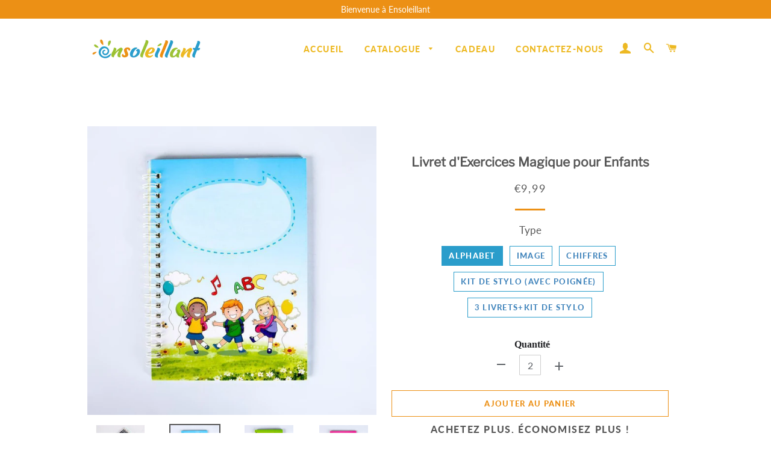

--- FILE ---
content_type: text/html; charset=utf-8
request_url: https://www.ensoleillant.fr/products/livret-dexercices-magique-pour-enfants
body_size: 26628
content:
<!doctype html>
<html class="no-js" lang="fr">
<head>

  <!-- Basic page needs ================================================== -->
  <meta charset="utf-8">
  <meta http-equiv="X-UA-Compatible" content="IE=edge,chrome=1">
  <meta name="google-site-verification" content="QKgfiMH1_hqkVoff4qVy7YdKZvPCCYAB7Bh12HZFp1Y" />

  
    <link rel="shortcut icon" href="//www.ensoleillant.fr/cdn/shop/files/ensoleillant-logo_-04_32x32.png?v=1650525536" type="image/png" />
  

  <!-- Title and description ================================================== -->
  <title>
  Livret d&#39;Exercices Magique pour Enfants &ndash; ensoleillant
  </title>

  
  <meta name="description" content="LIVRET DE COPIE MAGIQUE RÉUTILISABLE !!!Standardisez votre écriture par la conception de rainure !!! Note: les blocs-notes doivent être utilisés avec un stylo magique pour être réutilisés CARACTÉRISTIQUES : C&#39;est un livret de crayons d&#39;écriture manuscrite. Il met l&#39;accent sur la formation à l&#39;écriture et permet aux lec">
  

  <!-- Google tag (gtag.js) -->
<!-- <script async src="https://www.googletagmanager.com/gtag/js?id=G-WQH5BZ3ZC6"></script>
<script>
  window.dataLayer = window.dataLayer || [];
  function gtag(){dataLayer.push(arguments);}
  gtag('js', new Date());

  gtag('config', 'G-WQH5BZ3ZC6');
</script> -->
  
<!-- Google Tag Manager -->
<script>(function(w,d,s,l,i){w[l]=w[l]||[];w[l].push({'gtm.start':
new Date().getTime(),event:'gtm.js'});var f=d.getElementsByTagName(s)[0],
j=d.createElement(s),dl=l!='dataLayer'?'&l='+l:'';j.async=true;j.src=
'https://www.googletagmanager.com/gtm.js?id='+i+dl;f.parentNode.insertBefore(j,f);
})(window,document,'script','dataLayer','GTM-N9CTPCV3');</script>
<!-- End Google Tag Manager -->

  <!-- Helpers ================================================== -->
  <!-- /snippets/social-meta-tags.liquid -->




<meta property="og:site_name" content="ensoleillant">
<meta property="og:url" content="https://www.ensoleillant.fr/products/livret-dexercices-magique-pour-enfants">
<meta property="og:title" content="Livret d'Exercices Magique pour Enfants">
<meta property="og:type" content="product">
<meta property="og:description" content="LIVRET DE COPIE MAGIQUE RÉUTILISABLE !!!Standardisez votre écriture par la conception de rainure !!! Note: les blocs-notes doivent être utilisés avec un stylo magique pour être réutilisés CARACTÉRISTIQUES : C&#39;est un livret de crayons d&#39;écriture manuscrite. Il met l&#39;accent sur la formation à l&#39;écriture et permet aux lec">

  <meta property="og:price:amount" content="9,99">
  <meta property="og:price:currency" content="EUR">

<meta property="og:image" content="http://www.ensoleillant.fr/cdn/shop/products/5_775429ee-37c1-49bc-9688-52305c0e6e69_1200x1200.jpg?v=1650530869"><meta property="og:image" content="http://www.ensoleillant.fr/cdn/shop/products/1_d78d7279-135e-4ff9-a44e-49a4643eb80a_1200x1200.jpg?v=1650530867"><meta property="og:image" content="http://www.ensoleillant.fr/cdn/shop/products/3_52c9aa86-f57d-43e6-8563-b1bdc837a093_1200x1200.jpg?v=1650530865">
<meta property="og:image:secure_url" content="https://www.ensoleillant.fr/cdn/shop/products/5_775429ee-37c1-49bc-9688-52305c0e6e69_1200x1200.jpg?v=1650530869"><meta property="og:image:secure_url" content="https://www.ensoleillant.fr/cdn/shop/products/1_d78d7279-135e-4ff9-a44e-49a4643eb80a_1200x1200.jpg?v=1650530867"><meta property="og:image:secure_url" content="https://www.ensoleillant.fr/cdn/shop/products/3_52c9aa86-f57d-43e6-8563-b1bdc837a093_1200x1200.jpg?v=1650530865">


<meta name="twitter:card" content="summary_large_image">
<meta name="twitter:title" content="Livret d'Exercices Magique pour Enfants">
<meta name="twitter:description" content="LIVRET DE COPIE MAGIQUE RÉUTILISABLE !!!Standardisez votre écriture par la conception de rainure !!! Note: les blocs-notes doivent être utilisés avec un stylo magique pour être réutilisés CARACTÉRISTIQUES : C&#39;est un livret de crayons d&#39;écriture manuscrite. Il met l&#39;accent sur la formation à l&#39;écriture et permet aux lec">

  <link rel="canonical" href="https://www.ensoleillant.fr/products/livret-dexercices-magique-pour-enfants">
  <meta name="viewport" content="width=device-width,initial-scale=1,shrink-to-fit=no">
  <meta name="theme-color" content="#ec9015">

  <!-- CSS ================================================== -->
  
  <link href="//www.ensoleillant.fr/cdn/shop/t/4/assets/timber.scss.css?v=120381782984986813851759333246" rel="stylesheet" type="text/css" media="all" />
  <link href="//www.ensoleillant.fr/cdn/shop/t/4/assets/theme.scss.css?v=173254570203575713561759333245" rel="stylesheet" type="text/css" media="all" />
    <link href="//www.ensoleillant.fr/cdn/shop/t/4/assets/apps.css?v=76026655622943049311710399049" rel="stylesheet" type="text/css" media="all" />
 
    
  
        
  
  
  <!-- Sections ================================================== -->
  <script>
    window.theme = window.theme || {};
    theme.strings = {
      zoomClose: "Fermer (Esc)",
      zoomPrev: "Précédent (flèche gauche)",
      zoomNext: "Suivant (flèche droite)",
      moneyFormat: "€{{amount_with_comma_separator}}",
      addressError: "Vous ne trouvez pas cette adresse",
      addressNoResults: "Aucun résultat pour cette adresse",
      addressQueryLimit: "Vous avez dépassé la limite de Google utilisation de l'API. Envisager la mise à niveau à un \u003ca href=\"https:\/\/developers.google.com\/maps\/premium\/usage-limits\"\u003erégime spécial\u003c\/a\u003e.",
      authError: "Il y avait un problème authentifier votre compte Google Maps.",
      cartEmpty: "Votre panier est vide.",
      cartCookie: "Activer les cookies pour utiliser le panier",
      cartSavings: "Vous économisez [savings]"
    };
    theme.settings = {
      cartType: "page",
      gridType: "collage"
    };
  </script>

  <script src="//www.ensoleillant.fr/cdn/shop/t/4/assets/jquery-2.2.3.min.js?v=58211863146907186831710399049" type="text/javascript"></script>
  
  
  
  <script src="//www.ensoleillant.fr/cdn/shop/t/4/assets/lazysizes.min.js?v=155223123402716617051710399049" async="async"></script>

  <script src="//www.ensoleillant.fr/cdn/shop/t/4/assets/theme.js?v=177043191637657907651710399049" defer="defer"></script>

   

  <!-- Header hook for plugins ================================================== -->
  <script>window.performance && window.performance.mark && window.performance.mark('shopify.content_for_header.start');</script><meta id="shopify-digital-wallet" name="shopify-digital-wallet" content="/64173408478/digital_wallets/dialog">
<meta name="shopify-checkout-api-token" content="ce24a63905f95989132d441170c6533c">
<meta id="in-context-paypal-metadata" data-shop-id="64173408478" data-venmo-supported="false" data-environment="production" data-locale="fr_FR" data-paypal-v4="true" data-currency="EUR">
<link rel="alternate" type="application/json+oembed" href="https://www.ensoleillant.fr/products/livret-dexercices-magique-pour-enfants.oembed">
<script async="async" src="/checkouts/internal/preloads.js?locale=fr-FR"></script>
<script id="shopify-features" type="application/json">{"accessToken":"ce24a63905f95989132d441170c6533c","betas":["rich-media-storefront-analytics"],"domain":"www.ensoleillant.fr","predictiveSearch":true,"shopId":64173408478,"locale":"fr"}</script>
<script>var Shopify = Shopify || {};
Shopify.shop = "ensoleillant.myshopify.com";
Shopify.locale = "fr";
Shopify.currency = {"active":"EUR","rate":"1.0"};
Shopify.country = "FR";
Shopify.theme = {"name":"去掉复购-Paypal + LP模板","id":140162007262,"schema_name":"Brooklyn","schema_version":"15.2.0","theme_store_id":null,"role":"main"};
Shopify.theme.handle = "null";
Shopify.theme.style = {"id":null,"handle":null};
Shopify.cdnHost = "www.ensoleillant.fr/cdn";
Shopify.routes = Shopify.routes || {};
Shopify.routes.root = "/";</script>
<script type="module">!function(o){(o.Shopify=o.Shopify||{}).modules=!0}(window);</script>
<script>!function(o){function n(){var o=[];function n(){o.push(Array.prototype.slice.apply(arguments))}return n.q=o,n}var t=o.Shopify=o.Shopify||{};t.loadFeatures=n(),t.autoloadFeatures=n()}(window);</script>
<script id="shop-js-analytics" type="application/json">{"pageType":"product"}</script>
<script defer="defer" async type="module" src="//www.ensoleillant.fr/cdn/shopifycloud/shop-js/modules/v2/client.init-shop-cart-sync_INwxTpsh.fr.esm.js"></script>
<script defer="defer" async type="module" src="//www.ensoleillant.fr/cdn/shopifycloud/shop-js/modules/v2/chunk.common_YNAa1F1g.esm.js"></script>
<script type="module">
  await import("//www.ensoleillant.fr/cdn/shopifycloud/shop-js/modules/v2/client.init-shop-cart-sync_INwxTpsh.fr.esm.js");
await import("//www.ensoleillant.fr/cdn/shopifycloud/shop-js/modules/v2/chunk.common_YNAa1F1g.esm.js");

  window.Shopify.SignInWithShop?.initShopCartSync?.({"fedCMEnabled":true,"windoidEnabled":true});

</script>
<script>(function() {
  var isLoaded = false;
  function asyncLoad() {
    if (isLoaded) return;
    isLoaded = true;
    var urls = ["https:\/\/trackifyx.redretarget.com\/pull\/lazy.js?shop=ensoleillant.myshopify.com","https:\/\/mds.oceanpayment.com\/assets\/shopifylogo\/visa,mastercard,maestro,jcb,american_express,diners_club,discover,klarna.js?shop=ensoleillant.myshopify.com"];
    for (var i = 0; i < urls.length; i++) {
      var s = document.createElement('script');
      s.type = 'text/javascript';
      s.async = true;
      s.src = urls[i];
      var x = document.getElementsByTagName('script')[0];
      x.parentNode.insertBefore(s, x);
    }
  };
  if(window.attachEvent) {
    window.attachEvent('onload', asyncLoad);
  } else {
    window.addEventListener('load', asyncLoad, false);
  }
})();</script>
<script id="__st">var __st={"a":64173408478,"offset":-14400,"reqid":"196bc9d5-549f-44e2-a283-7fc0959c2a54-1768958347","pageurl":"www.ensoleillant.fr\/products\/livret-dexercices-magique-pour-enfants","u":"82feb629bd2f","p":"product","rtyp":"product","rid":7629957759198};</script>
<script>window.ShopifyPaypalV4VisibilityTracking = true;</script>
<script id="captcha-bootstrap">!function(){'use strict';const t='contact',e='account',n='new_comment',o=[[t,t],['blogs',n],['comments',n],[t,'customer']],c=[[e,'customer_login'],[e,'guest_login'],[e,'recover_customer_password'],[e,'create_customer']],r=t=>t.map((([t,e])=>`form[action*='/${t}']:not([data-nocaptcha='true']) input[name='form_type'][value='${e}']`)).join(','),a=t=>()=>t?[...document.querySelectorAll(t)].map((t=>t.form)):[];function s(){const t=[...o],e=r(t);return a(e)}const i='password',u='form_key',d=['recaptcha-v3-token','g-recaptcha-response','h-captcha-response',i],f=()=>{try{return window.sessionStorage}catch{return}},m='__shopify_v',_=t=>t.elements[u];function p(t,e,n=!1){try{const o=window.sessionStorage,c=JSON.parse(o.getItem(e)),{data:r}=function(t){const{data:e,action:n}=t;return t[m]||n?{data:e,action:n}:{data:t,action:n}}(c);for(const[e,n]of Object.entries(r))t.elements[e]&&(t.elements[e].value=n);n&&o.removeItem(e)}catch(o){console.error('form repopulation failed',{error:o})}}const l='form_type',E='cptcha';function T(t){t.dataset[E]=!0}const w=window,h=w.document,L='Shopify',v='ce_forms',y='captcha';let A=!1;((t,e)=>{const n=(g='f06e6c50-85a8-45c8-87d0-21a2b65856fe',I='https://cdn.shopify.com/shopifycloud/storefront-forms-hcaptcha/ce_storefront_forms_captcha_hcaptcha.v1.5.2.iife.js',D={infoText:'Protégé par hCaptcha',privacyText:'Confidentialité',termsText:'Conditions'},(t,e,n)=>{const o=w[L][v],c=o.bindForm;if(c)return c(t,g,e,D).then(n);var r;o.q.push([[t,g,e,D],n]),r=I,A||(h.body.append(Object.assign(h.createElement('script'),{id:'captcha-provider',async:!0,src:r})),A=!0)});var g,I,D;w[L]=w[L]||{},w[L][v]=w[L][v]||{},w[L][v].q=[],w[L][y]=w[L][y]||{},w[L][y].protect=function(t,e){n(t,void 0,e),T(t)},Object.freeze(w[L][y]),function(t,e,n,w,h,L){const[v,y,A,g]=function(t,e,n){const i=e?o:[],u=t?c:[],d=[...i,...u],f=r(d),m=r(i),_=r(d.filter((([t,e])=>n.includes(e))));return[a(f),a(m),a(_),s()]}(w,h,L),I=t=>{const e=t.target;return e instanceof HTMLFormElement?e:e&&e.form},D=t=>v().includes(t);t.addEventListener('submit',(t=>{const e=I(t);if(!e)return;const n=D(e)&&!e.dataset.hcaptchaBound&&!e.dataset.recaptchaBound,o=_(e),c=g().includes(e)&&(!o||!o.value);(n||c)&&t.preventDefault(),c&&!n&&(function(t){try{if(!f())return;!function(t){const e=f();if(!e)return;const n=_(t);if(!n)return;const o=n.value;o&&e.removeItem(o)}(t);const e=Array.from(Array(32),(()=>Math.random().toString(36)[2])).join('');!function(t,e){_(t)||t.append(Object.assign(document.createElement('input'),{type:'hidden',name:u})),t.elements[u].value=e}(t,e),function(t,e){const n=f();if(!n)return;const o=[...t.querySelectorAll(`input[type='${i}']`)].map((({name:t})=>t)),c=[...d,...o],r={};for(const[a,s]of new FormData(t).entries())c.includes(a)||(r[a]=s);n.setItem(e,JSON.stringify({[m]:1,action:t.action,data:r}))}(t,e)}catch(e){console.error('failed to persist form',e)}}(e),e.submit())}));const S=(t,e)=>{t&&!t.dataset[E]&&(n(t,e.some((e=>e===t))),T(t))};for(const o of['focusin','change'])t.addEventListener(o,(t=>{const e=I(t);D(e)&&S(e,y())}));const B=e.get('form_key'),M=e.get(l),P=B&&M;t.addEventListener('DOMContentLoaded',(()=>{const t=y();if(P)for(const e of t)e.elements[l].value===M&&p(e,B);[...new Set([...A(),...v().filter((t=>'true'===t.dataset.shopifyCaptcha))])].forEach((e=>S(e,t)))}))}(h,new URLSearchParams(w.location.search),n,t,e,['guest_login'])})(!0,!0)}();</script>
<script integrity="sha256-4kQ18oKyAcykRKYeNunJcIwy7WH5gtpwJnB7kiuLZ1E=" data-source-attribution="shopify.loadfeatures" defer="defer" src="//www.ensoleillant.fr/cdn/shopifycloud/storefront/assets/storefront/load_feature-a0a9edcb.js" crossorigin="anonymous"></script>
<script data-source-attribution="shopify.dynamic_checkout.dynamic.init">var Shopify=Shopify||{};Shopify.PaymentButton=Shopify.PaymentButton||{isStorefrontPortableWallets:!0,init:function(){window.Shopify.PaymentButton.init=function(){};var t=document.createElement("script");t.src="https://www.ensoleillant.fr/cdn/shopifycloud/portable-wallets/latest/portable-wallets.fr.js",t.type="module",document.head.appendChild(t)}};
</script>
<script data-source-attribution="shopify.dynamic_checkout.buyer_consent">
  function portableWalletsHideBuyerConsent(e){var t=document.getElementById("shopify-buyer-consent"),n=document.getElementById("shopify-subscription-policy-button");t&&n&&(t.classList.add("hidden"),t.setAttribute("aria-hidden","true"),n.removeEventListener("click",e))}function portableWalletsShowBuyerConsent(e){var t=document.getElementById("shopify-buyer-consent"),n=document.getElementById("shopify-subscription-policy-button");t&&n&&(t.classList.remove("hidden"),t.removeAttribute("aria-hidden"),n.addEventListener("click",e))}window.Shopify?.PaymentButton&&(window.Shopify.PaymentButton.hideBuyerConsent=portableWalletsHideBuyerConsent,window.Shopify.PaymentButton.showBuyerConsent=portableWalletsShowBuyerConsent);
</script>
<script>
  function portableWalletsCleanup(e){e&&e.src&&console.error("Failed to load portable wallets script "+e.src);var t=document.querySelectorAll("shopify-accelerated-checkout .shopify-payment-button__skeleton, shopify-accelerated-checkout-cart .wallet-cart-button__skeleton"),e=document.getElementById("shopify-buyer-consent");for(let e=0;e<t.length;e++)t[e].remove();e&&e.remove()}function portableWalletsNotLoadedAsModule(e){e instanceof ErrorEvent&&"string"==typeof e.message&&e.message.includes("import.meta")&&"string"==typeof e.filename&&e.filename.includes("portable-wallets")&&(window.removeEventListener("error",portableWalletsNotLoadedAsModule),window.Shopify.PaymentButton.failedToLoad=e,"loading"===document.readyState?document.addEventListener("DOMContentLoaded",window.Shopify.PaymentButton.init):window.Shopify.PaymentButton.init())}window.addEventListener("error",portableWalletsNotLoadedAsModule);
</script>

<script type="module" src="https://www.ensoleillant.fr/cdn/shopifycloud/portable-wallets/latest/portable-wallets.fr.js" onError="portableWalletsCleanup(this)" crossorigin="anonymous"></script>
<script nomodule>
  document.addEventListener("DOMContentLoaded", portableWalletsCleanup);
</script>

<script id='scb4127' type='text/javascript' async='' src='https://www.ensoleillant.fr/cdn/shopifycloud/privacy-banner/storefront-banner.js'></script><link id="shopify-accelerated-checkout-styles" rel="stylesheet" media="screen" href="https://www.ensoleillant.fr/cdn/shopifycloud/portable-wallets/latest/accelerated-checkout-backwards-compat.css" crossorigin="anonymous">
<style id="shopify-accelerated-checkout-cart">
        #shopify-buyer-consent {
  margin-top: 1em;
  display: inline-block;
  width: 100%;
}

#shopify-buyer-consent.hidden {
  display: none;
}

#shopify-subscription-policy-button {
  background: none;
  border: none;
  padding: 0;
  text-decoration: underline;
  font-size: inherit;
  cursor: pointer;
}

#shopify-subscription-policy-button::before {
  box-shadow: none;
}

      </style>

<script>window.performance && window.performance.mark && window.performance.mark('shopify.content_for_header.end');</script>
    <script src="//www.ensoleillant.fr/cdn/shop/t/4/assets/saker.js?v=176598517740557200571710399049" type="text/javascript"></script>

  <script src="//www.ensoleillant.fr/cdn/shop/t/4/assets/modernizr.min.js?v=21391054748206432451710399049" type="text/javascript"></script>

  
  
 <script>
if(document.location.href.indexOf('?sort_by=best-selling') > -1) { 
var url = document.location.href;
document.location.href = url.replace("?sort_by=best-selling","");
}
if(document.location.href.indexOf('?sort_by=created-descending') > -1) { 
var url = document.location.href;
document.location.href = url.replace("?sort_by=created-descending","");
} 
if(document.location.href.indexOf('?sort_by=manual') > -1) { 
var url = document.location.href;
document.location.href = url.replace("?sort_by=manual","");
} 
if(document.location.href.indexOf('?sort_by=title-descending') > -1) { 
var url = document.location.href;
document.location.href = url.replace("?sort_by=title-descending","");
} 
if(document.location.href.indexOf('?sort_by=price-ascending') > -1) { 
var url = document.location.href;
document.location.href = url.replace("?sort_by=price-ascending","");
} 
if(document.location.href.indexOf('?sort_by=price-descending') > -1) { 
var url = document.location.href;
document.location.href = url.replace("?sort_by=price-descending","");
} 
if(document.location.href.indexOf('?sort_by=created-ascending') > -1) { 
var url = document.location.href;
document.location.href = url.replace("?sort_by=created-ascending","");
} 
if(document.location.href.indexOf('?sort_by=title-ascending') > -1) { 
var url = document.location.href;
document.location.href = url.replace("?sort_by=title-ascending","");
} 
if(document.location.href.indexOf('&sort_by=best-selling') > -1) { 
var url = document.location.href;
document.location.href = url.replace("&sort_by=best-selling","");
}
if(document.location.href.indexOf('&sort_by=created-descending') > -1) { 
var url = document.location.href;
document.location.href = url.replace("&sort_by=created-descending","");
} 
if(document.location.href.indexOf('&sort_by=manual') > -1) { 
var url = document.location.href;
document.location.href = url.replace("&sort_by=manual","");
} 
if(document.location.href.indexOf('&sort_by=title-descending') > -1) { 
var url = document.location.href;
document.location.href = url.replace("&sort_by=title-descending","");
} 
if(document.location.href.indexOf('&sort_by=price-ascending') > -1) { 
var url = document.location.href;
document.location.href = url.replace("&sort_by=price-ascending","");
} 
if(document.location.href.indexOf('&sort_by=price-descending') > -1) { 
var url = document.location.href;
document.location.href = url.replace("&sort_by=price-descending","");
} 
if(document.location.href.indexOf('&sort_by=created-ascending') > -1) { 
var url = document.location.href;
document.location.href = url.replace("&sort_by=created-ascending","");
} 
if(document.location.href.indexOf('&sort_by=title-ascending') > -1) { 
var url = document.location.href;
document.location.href = url.replace("&sort_by=title-ascending","");
}   
</script>
  <!-- Global site tag (gtag.js) - Google Ads: 679428534 -->
<!-- <script async src="https://www.googletagmanager.com/gtag/js?id=AW-679428534"></script>
  <script async src="https://www.googletagmanager.com/gtag/js?id=AW-786004873"></script>
<script>
  window.dataLayer = window.dataLayer || [];
  function gtag(){dataLayer.push(arguments);}
  gtag('js', new Date());

  gtag('config', 'AW-679428534');gtag('config', 'AW-786004873');
</script> -->
  
  

<!-- "snippets/pagefly-header.liquid" was not rendered, the associated app was uninstalled -->
 
  <!-- RedRetarget App Hook start -->
<link rel="dns-prefetch" href="https://trackifyx.redretarget.com">


<!-- HOOK JS-->

<meta name="tfx:tags" content="">
<meta name="tfx:collections" content="All products, Discount, ">







<script id="tfx-cart">
    
    window.tfxCart = {"note":null,"attributes":{},"original_total_price":0,"total_price":0,"total_discount":0,"total_weight":0.0,"item_count":0,"items":[],"requires_shipping":false,"currency":"EUR","items_subtotal_price":0,"cart_level_discount_applications":[],"checkout_charge_amount":0}
</script>



<script id="tfx-product">
    
    window.tfxProduct = {"id":7629957759198,"title":"Livret d'Exercices Magique pour Enfants","handle":"livret-dexercices-magique-pour-enfants","description":"\u003ch3 style=\"text-align: center;\" data-mce-style=\"text-align: center;\"\u003e\u003cspan style=\"color: #ff8000;\" data-mce-style=\"color: #ff8000;\"\u003e\u003cspan style=\"color: #ff2a00;\" data-mce-style=\"color: #ff2a00;\"\u003eLIVRET DE COPIE MAGIQUE RÉUTILISABLE !!!\u003c\/span\u003e\u003cbr\u003e\u003cbr\u003eStandardisez votre écriture par la conception de rainure !!!\u003c\/span\u003e\u003c\/h3\u003e\n\u003cp\u003e\u003cspan style=\"color: #ff8000;\" data-mce-style=\"color: #ff8000;\"\u003e\u003cimg height=\"395\" width=\"449\" style=\"display: block; margin-left: auto; margin-right: auto;\" src=\"https:\/\/cdn.shopify.com\/s\/files\/1\/0424\/0323\/3950\/files\/2B5BEC01-5CE5-4d5f-A01C-5BF5C6BD398C_mh1600072608926_480x480.jpg?v=1600072703\" data-mce-style=\"display: block; margin-left: auto; margin-right: auto;\"\u003e\u003c\/span\u003e\u003c\/p\u003e\n\u003cp\u003e\u003cstrong\u003e\u003cspan style=\"color: #ff2a00;\" data-mce-style=\"color: #ff2a00;\"\u003eNote: les blocs-notes doivent être utilisés avec un stylo magique pour être réutilisés\u003c\/span\u003e\u003c\/strong\u003e\u003c\/p\u003e\n\u003cp\u003e\u003cstrong\u003e\u003cspan style=\"color: #ff2a00;\" data-mce-style=\"color: #ff2a00;\"\u003e\u003cimg style=\"display: block; margin-left: auto; margin-right: auto;\" height=\"450\" width=\"450\" src=\"https:\/\/cdn.shopifycdn.net\/s\/files\/1\/0248\/4050\/3345\/files\/1_590x_c3251908-3e27-4e6e-84ae-da8203c141f3_480x480.jpg?v=1600485261\" alt=\"\" data-mce-style=\"display: block; margin-left: auto; margin-right: auto;\"\u003e\u003c\/span\u003e\u003c\/strong\u003e\u003c\/p\u003e\n\u003ch3\u003e\u003cspan style=\"color: #ff8000;\" data-mce-style=\"color: #ff8000;\"\u003eCARACTÉRISTIQUES :\u003c\/span\u003e\u003c\/h3\u003e\n\u003cul\u003e\n\u003cli\u003e\n\u003cp\u003e\u003cspan style=\"color: #000000;\" data-mce-style=\"color: #000000;\"\u003e\u003cstrong\u003eC'est un livret de crayons d'écriture manuscrite.\u003c\/strong\u003e Il met l'accent sur la formation à l'écriture et permet aux lecteurs d'acquérir des compétences en écriture manuscrite grâce à la formation et d'écrire de beaux mots.\u003c\/span\u003e\u003c\/p\u003e\n\u003c\/li\u003e\n\u003c\/ul\u003e\n\u003cp\u003e\u003cspan style=\"color: #000000;\" data-mce-style=\"color: #000000;\"\u003e\u003cimg style=\"display: block; margin-left: auto; margin-right: auto;\" height=\"450\" width=\"450\" src=\"https:\/\/cdn.shopify.com\/s\/files\/1\/0424\/0323\/3950\/files\/tb_image_share_1600063077547_mh1600063148205_480x480.jpg?v=1600066040\" data-mce-style=\"display: block; margin-left: auto; margin-right: auto;\"\u003e\u003c\/span\u003e\u003c\/p\u003e\n\u003cul\u003e\n\u003cli\u003e\n\u003cp\u003e\u003cspan style=\"color: #000000;\" data-mce-style=\"color: #000000;\"\u003e\u003cstrong\u003eCes livrets d'exercices peuvent aider les enfants ou les adultes\u003c\/strong\u003e à pratiquer différentes écritures et à développer leur propre style.\u003c\/span\u003e\u003c\/p\u003e\n\u003c\/li\u003e\n\u003c\/ul\u003e\n\u003cp\u003e\u003cspan style=\"color: #000000;\" data-mce-style=\"color: #000000;\"\u003e\u003cimg style=\"display: block; margin-left: auto; margin-right: auto;\" height=\"448\" width=\"448\" src=\"https:\/\/cdn.shopifycdn.net\/s\/files\/1\/0423\/8367\/1464\/products\/33_3a95f8f7-4ac5-4fc0-a06e-a0479159fc9b_590x.jpg?v=1600161300\" data-mce-style=\"display: block; margin-left: auto; margin-right: auto;\"\u003e\u003c\/span\u003e\u003c\/p\u003e\n\u003cul\u003e\n\u003cli\u003e\n\u003cp\u003e\u003cspan style=\"color: #000000;\" data-mce-style=\"color: #000000;\"\u003e\u003cstrong\u003eSi les gens veulent apprendre la calligraphie, un livret est indispensable.\u003c\/strong\u003e Tous âges, livret d'écriture.\u003c\/span\u003e\u003c\/p\u003e\n\u003c\/li\u003e\n\u003c\/ul\u003e\n\u003cp\u003e\u003cstrong\u003e\u003cspan style=\"color: #000000;\" data-mce-style=\"color: #000000;\"\u003e\u003cimg style=\"display: block; margin-left: auto; margin-right: auto;\" height=\"449\" width=\"449\" src=\"https:\/\/cdn.shopifycdn.net\/s\/files\/1\/0423\/8367\/1464\/products\/55_79c899d6-1201-4e68-aa32-0c09ec8bf561_590x.jpg?v=1600161300\" data-mce-style=\"display: block; margin-left: auto; margin-right: auto;\" data-mce-src=\"https:\/\/cdn.shopifycdn.net\/s\/files\/1\/0423\/8367\/1464\/products\/55_79c899d6-1201-4e68-aa32-0c09ec8bf561_590x.jpg?v=1600161300\" data-mce-fragment=\"1\"\u003e\u003c\/span\u003e\u003c\/strong\u003e\u003c\/p\u003e\n\u003cul\u003e\n\u003cli\u003e\n\u003cp\u003e\u003cstrong\u003eL'écriture disparaît automatiquement après le séchage, idéal pour une pratique répétée.\u003c\/strong\u003e Si vous souhaitez apprendre la calligraphie, un livret est indispensable. Livret manuscrit uniquement, les autres démos d'accessoires de l'image ne sont pas incluses.\u003c\/p\u003e\n\u003c\/li\u003e\n\u003c\/ul\u003e\n\u003cp\u003e\u003cspan style=\"color: #000000;\" data-mce-style=\"color: #000000;\"\u003e\u003cimg style=\"display: block; margin-left: auto; margin-right: auto;\" height=\"449\" width=\"449\" src=\"https:\/\/cdn.shopifycdn.net\/s\/files\/1\/0423\/8367\/1464\/products\/2_29bc2d85-679d-4ba9-816b-caaf892882a2_590x.jpg?v=1600161300\" data-mce-style=\"display: block; margin-left: auto; margin-right: auto;\"\u003e\u003c\/span\u003e\u003c\/p\u003e\n\u003cul\u003e\n\u003cli\u003e\n\u003cp\u003e\u003cstrong\u003eBien pratiqué par ces personnages, il pourrait convenir aux exigences de la vie quotidienne, du travail et des études.\u003c\/strong\u003e\u003c\/p\u003e\n\u003c\/li\u003e\n\u003c\/ul\u003e\n\u003ch3\u003e\u003cspan style=\"color: #ff8000;\" data-mce-style=\"color: #ff8000;\"\u003e\u003cstrong\u003eSPÉCIFICATIONS :\u003c\/strong\u003e\u003c\/span\u003e\u003c\/h3\u003e\n\u003cul\u003e\n\u003cli\u003e\n\u003cp\u003e\u003cstrong\u003eType:\u003c\/strong\u003e comme indiqué\u003cbr\u003e\u003c\/p\u003e\n\u003c\/li\u003e\n\u003cli\u003e\n\u003cp\u003e\u003cstrong\u003eTaille:\u003c\/strong\u003e 19,5 * 13,5 cm\u003cbr\u003e\u003c\/p\u003e\n\u003c\/li\u003e\n\u003c\/ul\u003e\n\u003ch3 data-mce-fragment=\"1\"\u003e\u003cspan style=\"color: #ff8000;\" data-mce-fragment=\"1\" data-mce-style=\"color: #ff8000;\"\u003e\u003cstrong data-mce-fragment=\"1\"\u003eEMBALLAGE INCLUS :\u003c\/strong\u003e\u003c\/span\u003e\u003c\/h3\u003e\n\u003cul\u003e\n\u003cli\u003e\n\u003cp\u003e1 * Livret d'Exercices Magique pour Enfants\u003c\/p\u003e\n\u003c\/li\u003e\n\u003c\/ul\u003e\n\u003cp\u003e\u003cspan style=\"color: #ff2a00;\" color=\"#000000\" data-mce-style=\"color: #ff2a00;\"\u003e\u003cb\u003eVeuillez permettre une légère aberration chromatique due aux effets de la lumière et de l'écran.\u003c\/b\u003e\u003c\/span\u003e\u003c\/p\u003e","published_at":"2022-04-21T04:47:30-04:00","created_at":"2022-04-21T04:47:41-04:00","vendor":"ensoleillant","type":"","tags":[],"price":999,"price_min":999,"price_max":1599,"available":true,"price_varies":true,"compare_at_price":null,"compare_at_price_min":0,"compare_at_price_max":0,"compare_at_price_varies":false,"variants":[{"id":42719427231966,"title":"Alphabet","option1":"Alphabet","option2":null,"option3":null,"sku":"CP14052-X6827","requires_shipping":true,"taxable":false,"featured_image":{"id":37124673143006,"product_id":7629957759198,"position":2,"created_at":"2022-04-21T04:47:47-04:00","updated_at":"2022-04-21T04:47:47-04:00","alt":null,"width":800,"height":800,"src":"\/\/www.ensoleillant.fr\/cdn\/shop\/products\/1_d78d7279-135e-4ff9-a44e-49a4643eb80a.jpg?v=1650530867","variant_ids":[42719427231966]},"available":true,"name":"Livret d'Exercices Magique pour Enfants - Alphabet","public_title":"Alphabet","options":["Alphabet"],"price":999,"weight":0,"compare_at_price":null,"inventory_management":null,"barcode":null,"featured_media":{"alt":null,"id":29690412597470,"position":2,"preview_image":{"aspect_ratio":1.0,"height":800,"width":800,"src":"\/\/www.ensoleillant.fr\/cdn\/shop\/products\/1_d78d7279-135e-4ff9-a44e-49a4643eb80a.jpg?v=1650530867"}},"requires_selling_plan":false,"selling_plan_allocations":[]},{"id":42719427264734,"title":"Image","option1":"Image","option2":null,"option3":null,"sku":"CP14052-X6828","requires_shipping":true,"taxable":false,"featured_image":{"id":37124671897822,"product_id":7629957759198,"position":4,"created_at":"2022-04-21T04:47:43-04:00","updated_at":"2022-04-21T04:47:43-04:00","alt":null,"width":800,"height":800,"src":"\/\/www.ensoleillant.fr\/cdn\/shop\/products\/2_65ca95d1-4387-4d8d-a327-eff0fdab4678.jpg?v=1650530863","variant_ids":[42719427264734]},"available":true,"name":"Livret d'Exercices Magique pour Enfants - Image","public_title":"Image","options":["Image"],"price":999,"weight":0,"compare_at_price":null,"inventory_management":null,"barcode":null,"featured_media":{"alt":null,"id":29690411450590,"position":4,"preview_image":{"aspect_ratio":1.0,"height":800,"width":800,"src":"\/\/www.ensoleillant.fr\/cdn\/shop\/products\/2_65ca95d1-4387-4d8d-a327-eff0fdab4678.jpg?v=1650530863"}},"requires_selling_plan":false,"selling_plan_allocations":[]},{"id":42719427297502,"title":"Chiffres","option1":"Chiffres","option2":null,"option3":null,"sku":"CP14052-X0326","requires_shipping":true,"taxable":false,"featured_image":{"id":37124672422110,"product_id":7629957759198,"position":3,"created_at":"2022-04-21T04:47:45-04:00","updated_at":"2022-04-21T04:47:45-04:00","alt":null,"width":800,"height":800,"src":"\/\/www.ensoleillant.fr\/cdn\/shop\/products\/3_52c9aa86-f57d-43e6-8563-b1bdc837a093.jpg?v=1650530865","variant_ids":[42719427297502]},"available":true,"name":"Livret d'Exercices Magique pour Enfants - Chiffres","public_title":"Chiffres","options":["Chiffres"],"price":999,"weight":0,"compare_at_price":null,"inventory_management":null,"barcode":null,"featured_media":{"alt":null,"id":29690411843806,"position":3,"preview_image":{"aspect_ratio":1.0,"height":800,"width":800,"src":"\/\/www.ensoleillant.fr\/cdn\/shop\/products\/3_52c9aa86-f57d-43e6-8563-b1bdc837a093.jpg?v=1650530865"}},"requires_selling_plan":false,"selling_plan_allocations":[]},{"id":42719427330270,"title":"Kit de stylo (avec poignée)","option1":"Kit de stylo (avec poignée)","option2":null,"option3":null,"sku":"CP14052-X6984","requires_shipping":true,"taxable":false,"featured_image":{"id":37124673274078,"product_id":7629957759198,"position":1,"created_at":"2022-04-21T04:47:49-04:00","updated_at":"2022-04-21T04:47:49-04:00","alt":null,"width":800,"height":800,"src":"\/\/www.ensoleillant.fr\/cdn\/shop\/products\/5_775429ee-37c1-49bc-9688-52305c0e6e69.jpg?v=1650530869","variant_ids":[42719427330270]},"available":true,"name":"Livret d'Exercices Magique pour Enfants - Kit de stylo (avec poignée)","public_title":"Kit de stylo (avec poignée)","options":["Kit de stylo (avec poignée)"],"price":999,"weight":0,"compare_at_price":null,"inventory_management":null,"barcode":null,"featured_media":{"alt":null,"id":29690412728542,"position":1,"preview_image":{"aspect_ratio":1.0,"height":800,"width":800,"src":"\/\/www.ensoleillant.fr\/cdn\/shop\/products\/5_775429ee-37c1-49bc-9688-52305c0e6e69.jpg?v=1650530869"}},"requires_selling_plan":false,"selling_plan_allocations":[]},{"id":42719427363038,"title":"3 livrets+Kit de stylo","option1":"3 livrets+Kit de stylo","option2":null,"option3":null,"sku":"CP14052-Z01111","requires_shipping":true,"taxable":false,"featured_image":null,"available":true,"name":"Livret d'Exercices Magique pour Enfants - 3 livrets+Kit de stylo","public_title":"3 livrets+Kit de stylo","options":["3 livrets+Kit de stylo"],"price":1599,"weight":0,"compare_at_price":null,"inventory_management":null,"barcode":null,"requires_selling_plan":false,"selling_plan_allocations":[]}],"images":["\/\/www.ensoleillant.fr\/cdn\/shop\/products\/5_775429ee-37c1-49bc-9688-52305c0e6e69.jpg?v=1650530869","\/\/www.ensoleillant.fr\/cdn\/shop\/products\/1_d78d7279-135e-4ff9-a44e-49a4643eb80a.jpg?v=1650530867","\/\/www.ensoleillant.fr\/cdn\/shop\/products\/3_52c9aa86-f57d-43e6-8563-b1bdc837a093.jpg?v=1650530865","\/\/www.ensoleillant.fr\/cdn\/shop\/products\/2_65ca95d1-4387-4d8d-a327-eff0fdab4678.jpg?v=1650530863","\/\/www.ensoleillant.fr\/cdn\/shop\/products\/1_b83fe14d-8479-4ec9-9e2d-3479a403d533.jpg?v=1650530861","\/\/www.ensoleillant.fr\/cdn\/shop\/products\/2_f1ecc4fd-9500-4e8c-8dc2-f3a3f6c52710.jpg?v=1650530861","\/\/www.ensoleillant.fr\/cdn\/shop\/products\/3_adfca6de-32bf-434c-8eda-fb6fba873c0d.jpg?v=1650530861","\/\/www.ensoleillant.fr\/cdn\/shop\/products\/4_6db1a1b6-7105-436b-8c67-edbf7e6a5b2f.jpg?v=1650530861","\/\/www.ensoleillant.fr\/cdn\/shop\/products\/5_824a5861-93aa-4cae-9217-9bec6c7a6724.jpg?v=1650530861","\/\/www.ensoleillant.fr\/cdn\/shop\/products\/7_23393e76-bec6-4ac7-af53-c55e8615bd90.jpg?v=1650530861","\/\/www.ensoleillant.fr\/cdn\/shop\/products\/6_458feca6-7272-47f1-997c-ac171efd200e.jpg?v=1650530861","\/\/www.ensoleillant.fr\/cdn\/shop\/products\/8_3ef36f03-2236-47ca-9557-2b336fcf9a5b.jpg?v=1650530861","\/\/www.ensoleillant.fr\/cdn\/shop\/products\/10_27b2b500-6a40-45cd-a97e-0441d5b536f1.jpg?v=1650530861","\/\/www.ensoleillant.fr\/cdn\/shop\/products\/9_717cf250-f2fd-43a3-ab16-078a7e8329ae.jpg?v=1650530861","\/\/www.ensoleillant.fr\/cdn\/shop\/products\/5_26ded18b-94d2-4ab8-a551-672ba03b4777.jpg?v=1650530861"],"featured_image":"\/\/www.ensoleillant.fr\/cdn\/shop\/products\/5_775429ee-37c1-49bc-9688-52305c0e6e69.jpg?v=1650530869","options":["Type"],"media":[{"alt":null,"id":29690412728542,"position":1,"preview_image":{"aspect_ratio":1.0,"height":800,"width":800,"src":"\/\/www.ensoleillant.fr\/cdn\/shop\/products\/5_775429ee-37c1-49bc-9688-52305c0e6e69.jpg?v=1650530869"},"aspect_ratio":1.0,"height":800,"media_type":"image","src":"\/\/www.ensoleillant.fr\/cdn\/shop\/products\/5_775429ee-37c1-49bc-9688-52305c0e6e69.jpg?v=1650530869","width":800},{"alt":null,"id":29690412597470,"position":2,"preview_image":{"aspect_ratio":1.0,"height":800,"width":800,"src":"\/\/www.ensoleillant.fr\/cdn\/shop\/products\/1_d78d7279-135e-4ff9-a44e-49a4643eb80a.jpg?v=1650530867"},"aspect_ratio":1.0,"height":800,"media_type":"image","src":"\/\/www.ensoleillant.fr\/cdn\/shop\/products\/1_d78d7279-135e-4ff9-a44e-49a4643eb80a.jpg?v=1650530867","width":800},{"alt":null,"id":29690411843806,"position":3,"preview_image":{"aspect_ratio":1.0,"height":800,"width":800,"src":"\/\/www.ensoleillant.fr\/cdn\/shop\/products\/3_52c9aa86-f57d-43e6-8563-b1bdc837a093.jpg?v=1650530865"},"aspect_ratio":1.0,"height":800,"media_type":"image","src":"\/\/www.ensoleillant.fr\/cdn\/shop\/products\/3_52c9aa86-f57d-43e6-8563-b1bdc837a093.jpg?v=1650530865","width":800},{"alt":null,"id":29690411450590,"position":4,"preview_image":{"aspect_ratio":1.0,"height":800,"width":800,"src":"\/\/www.ensoleillant.fr\/cdn\/shop\/products\/2_65ca95d1-4387-4d8d-a327-eff0fdab4678.jpg?v=1650530863"},"aspect_ratio":1.0,"height":800,"media_type":"image","src":"\/\/www.ensoleillant.fr\/cdn\/shop\/products\/2_65ca95d1-4387-4d8d-a327-eff0fdab4678.jpg?v=1650530863","width":800},{"alt":null,"id":29690410664158,"position":5,"preview_image":{"aspect_ratio":1.0,"height":800,"width":800,"src":"\/\/www.ensoleillant.fr\/cdn\/shop\/products\/1_b83fe14d-8479-4ec9-9e2d-3479a403d533.jpg?v=1650530861"},"aspect_ratio":1.0,"height":800,"media_type":"image","src":"\/\/www.ensoleillant.fr\/cdn\/shop\/products\/1_b83fe14d-8479-4ec9-9e2d-3479a403d533.jpg?v=1650530861","width":800},{"alt":null,"id":29690410696926,"position":6,"preview_image":{"aspect_ratio":1.0,"height":800,"width":800,"src":"\/\/www.ensoleillant.fr\/cdn\/shop\/products\/2_f1ecc4fd-9500-4e8c-8dc2-f3a3f6c52710.jpg?v=1650530861"},"aspect_ratio":1.0,"height":800,"media_type":"image","src":"\/\/www.ensoleillant.fr\/cdn\/shop\/products\/2_f1ecc4fd-9500-4e8c-8dc2-f3a3f6c52710.jpg?v=1650530861","width":800},{"alt":null,"id":29690410729694,"position":7,"preview_image":{"aspect_ratio":1.0,"height":800,"width":800,"src":"\/\/www.ensoleillant.fr\/cdn\/shop\/products\/3_adfca6de-32bf-434c-8eda-fb6fba873c0d.jpg?v=1650530861"},"aspect_ratio":1.0,"height":800,"media_type":"image","src":"\/\/www.ensoleillant.fr\/cdn\/shop\/products\/3_adfca6de-32bf-434c-8eda-fb6fba873c0d.jpg?v=1650530861","width":800},{"alt":null,"id":29690410762462,"position":8,"preview_image":{"aspect_ratio":1.0,"height":800,"width":800,"src":"\/\/www.ensoleillant.fr\/cdn\/shop\/products\/4_6db1a1b6-7105-436b-8c67-edbf7e6a5b2f.jpg?v=1650530861"},"aspect_ratio":1.0,"height":800,"media_type":"image","src":"\/\/www.ensoleillant.fr\/cdn\/shop\/products\/4_6db1a1b6-7105-436b-8c67-edbf7e6a5b2f.jpg?v=1650530861","width":800},{"alt":null,"id":29690410795230,"position":9,"preview_image":{"aspect_ratio":1.0,"height":800,"width":800,"src":"\/\/www.ensoleillant.fr\/cdn\/shop\/products\/5_824a5861-93aa-4cae-9217-9bec6c7a6724.jpg?v=1650530861"},"aspect_ratio":1.0,"height":800,"media_type":"image","src":"\/\/www.ensoleillant.fr\/cdn\/shop\/products\/5_824a5861-93aa-4cae-9217-9bec6c7a6724.jpg?v=1650530861","width":800},{"alt":null,"id":29690410827998,"position":10,"preview_image":{"aspect_ratio":1.0,"height":800,"width":800,"src":"\/\/www.ensoleillant.fr\/cdn\/shop\/products\/7_23393e76-bec6-4ac7-af53-c55e8615bd90.jpg?v=1650530861"},"aspect_ratio":1.0,"height":800,"media_type":"image","src":"\/\/www.ensoleillant.fr\/cdn\/shop\/products\/7_23393e76-bec6-4ac7-af53-c55e8615bd90.jpg?v=1650530861","width":800},{"alt":null,"id":29690410860766,"position":11,"preview_image":{"aspect_ratio":1.0,"height":800,"width":800,"src":"\/\/www.ensoleillant.fr\/cdn\/shop\/products\/6_458feca6-7272-47f1-997c-ac171efd200e.jpg?v=1650530861"},"aspect_ratio":1.0,"height":800,"media_type":"image","src":"\/\/www.ensoleillant.fr\/cdn\/shop\/products\/6_458feca6-7272-47f1-997c-ac171efd200e.jpg?v=1650530861","width":800},{"alt":null,"id":29690410893534,"position":12,"preview_image":{"aspect_ratio":1.0,"height":800,"width":800,"src":"\/\/www.ensoleillant.fr\/cdn\/shop\/products\/8_3ef36f03-2236-47ca-9557-2b336fcf9a5b.jpg?v=1650530861"},"aspect_ratio":1.0,"height":800,"media_type":"image","src":"\/\/www.ensoleillant.fr\/cdn\/shop\/products\/8_3ef36f03-2236-47ca-9557-2b336fcf9a5b.jpg?v=1650530861","width":800},{"alt":null,"id":29690410926302,"position":13,"preview_image":{"aspect_ratio":1.0,"height":800,"width":800,"src":"\/\/www.ensoleillant.fr\/cdn\/shop\/products\/10_27b2b500-6a40-45cd-a97e-0441d5b536f1.jpg?v=1650530861"},"aspect_ratio":1.0,"height":800,"media_type":"image","src":"\/\/www.ensoleillant.fr\/cdn\/shop\/products\/10_27b2b500-6a40-45cd-a97e-0441d5b536f1.jpg?v=1650530861","width":800},{"alt":null,"id":29690410959070,"position":14,"preview_image":{"aspect_ratio":1.0,"height":800,"width":800,"src":"\/\/www.ensoleillant.fr\/cdn\/shop\/products\/9_717cf250-f2fd-43a3-ab16-078a7e8329ae.jpg?v=1650530861"},"aspect_ratio":1.0,"height":800,"media_type":"image","src":"\/\/www.ensoleillant.fr\/cdn\/shop\/products\/9_717cf250-f2fd-43a3-ab16-078a7e8329ae.jpg?v=1650530861","width":800},{"alt":null,"id":29690410991838,"position":15,"preview_image":{"aspect_ratio":1.0,"height":800,"width":800,"src":"\/\/www.ensoleillant.fr\/cdn\/shop\/products\/5_26ded18b-94d2-4ab8-a551-672ba03b4777.jpg?v=1650530861"},"aspect_ratio":1.0,"height":800,"media_type":"image","src":"\/\/www.ensoleillant.fr\/cdn\/shop\/products\/5_26ded18b-94d2-4ab8-a551-672ba03b4777.jpg?v=1650530861","width":800}],"requires_selling_plan":false,"selling_plan_groups":[],"content":"\u003ch3 style=\"text-align: center;\" data-mce-style=\"text-align: center;\"\u003e\u003cspan style=\"color: #ff8000;\" data-mce-style=\"color: #ff8000;\"\u003e\u003cspan style=\"color: #ff2a00;\" data-mce-style=\"color: #ff2a00;\"\u003eLIVRET DE COPIE MAGIQUE RÉUTILISABLE !!!\u003c\/span\u003e\u003cbr\u003e\u003cbr\u003eStandardisez votre écriture par la conception de rainure !!!\u003c\/span\u003e\u003c\/h3\u003e\n\u003cp\u003e\u003cspan style=\"color: #ff8000;\" data-mce-style=\"color: #ff8000;\"\u003e\u003cimg height=\"395\" width=\"449\" style=\"display: block; margin-left: auto; margin-right: auto;\" src=\"https:\/\/cdn.shopify.com\/s\/files\/1\/0424\/0323\/3950\/files\/2B5BEC01-5CE5-4d5f-A01C-5BF5C6BD398C_mh1600072608926_480x480.jpg?v=1600072703\" data-mce-style=\"display: block; margin-left: auto; margin-right: auto;\"\u003e\u003c\/span\u003e\u003c\/p\u003e\n\u003cp\u003e\u003cstrong\u003e\u003cspan style=\"color: #ff2a00;\" data-mce-style=\"color: #ff2a00;\"\u003eNote: les blocs-notes doivent être utilisés avec un stylo magique pour être réutilisés\u003c\/span\u003e\u003c\/strong\u003e\u003c\/p\u003e\n\u003cp\u003e\u003cstrong\u003e\u003cspan style=\"color: #ff2a00;\" data-mce-style=\"color: #ff2a00;\"\u003e\u003cimg style=\"display: block; margin-left: auto; margin-right: auto;\" height=\"450\" width=\"450\" src=\"https:\/\/cdn.shopifycdn.net\/s\/files\/1\/0248\/4050\/3345\/files\/1_590x_c3251908-3e27-4e6e-84ae-da8203c141f3_480x480.jpg?v=1600485261\" alt=\"\" data-mce-style=\"display: block; margin-left: auto; margin-right: auto;\"\u003e\u003c\/span\u003e\u003c\/strong\u003e\u003c\/p\u003e\n\u003ch3\u003e\u003cspan style=\"color: #ff8000;\" data-mce-style=\"color: #ff8000;\"\u003eCARACTÉRISTIQUES :\u003c\/span\u003e\u003c\/h3\u003e\n\u003cul\u003e\n\u003cli\u003e\n\u003cp\u003e\u003cspan style=\"color: #000000;\" data-mce-style=\"color: #000000;\"\u003e\u003cstrong\u003eC'est un livret de crayons d'écriture manuscrite.\u003c\/strong\u003e Il met l'accent sur la formation à l'écriture et permet aux lecteurs d'acquérir des compétences en écriture manuscrite grâce à la formation et d'écrire de beaux mots.\u003c\/span\u003e\u003c\/p\u003e\n\u003c\/li\u003e\n\u003c\/ul\u003e\n\u003cp\u003e\u003cspan style=\"color: #000000;\" data-mce-style=\"color: #000000;\"\u003e\u003cimg style=\"display: block; margin-left: auto; margin-right: auto;\" height=\"450\" width=\"450\" src=\"https:\/\/cdn.shopify.com\/s\/files\/1\/0424\/0323\/3950\/files\/tb_image_share_1600063077547_mh1600063148205_480x480.jpg?v=1600066040\" data-mce-style=\"display: block; margin-left: auto; margin-right: auto;\"\u003e\u003c\/span\u003e\u003c\/p\u003e\n\u003cul\u003e\n\u003cli\u003e\n\u003cp\u003e\u003cspan style=\"color: #000000;\" data-mce-style=\"color: #000000;\"\u003e\u003cstrong\u003eCes livrets d'exercices peuvent aider les enfants ou les adultes\u003c\/strong\u003e à pratiquer différentes écritures et à développer leur propre style.\u003c\/span\u003e\u003c\/p\u003e\n\u003c\/li\u003e\n\u003c\/ul\u003e\n\u003cp\u003e\u003cspan style=\"color: #000000;\" data-mce-style=\"color: #000000;\"\u003e\u003cimg style=\"display: block; margin-left: auto; margin-right: auto;\" height=\"448\" width=\"448\" src=\"https:\/\/cdn.shopifycdn.net\/s\/files\/1\/0423\/8367\/1464\/products\/33_3a95f8f7-4ac5-4fc0-a06e-a0479159fc9b_590x.jpg?v=1600161300\" data-mce-style=\"display: block; margin-left: auto; margin-right: auto;\"\u003e\u003c\/span\u003e\u003c\/p\u003e\n\u003cul\u003e\n\u003cli\u003e\n\u003cp\u003e\u003cspan style=\"color: #000000;\" data-mce-style=\"color: #000000;\"\u003e\u003cstrong\u003eSi les gens veulent apprendre la calligraphie, un livret est indispensable.\u003c\/strong\u003e Tous âges, livret d'écriture.\u003c\/span\u003e\u003c\/p\u003e\n\u003c\/li\u003e\n\u003c\/ul\u003e\n\u003cp\u003e\u003cstrong\u003e\u003cspan style=\"color: #000000;\" data-mce-style=\"color: #000000;\"\u003e\u003cimg style=\"display: block; margin-left: auto; margin-right: auto;\" height=\"449\" width=\"449\" src=\"https:\/\/cdn.shopifycdn.net\/s\/files\/1\/0423\/8367\/1464\/products\/55_79c899d6-1201-4e68-aa32-0c09ec8bf561_590x.jpg?v=1600161300\" data-mce-style=\"display: block; margin-left: auto; margin-right: auto;\" data-mce-src=\"https:\/\/cdn.shopifycdn.net\/s\/files\/1\/0423\/8367\/1464\/products\/55_79c899d6-1201-4e68-aa32-0c09ec8bf561_590x.jpg?v=1600161300\" data-mce-fragment=\"1\"\u003e\u003c\/span\u003e\u003c\/strong\u003e\u003c\/p\u003e\n\u003cul\u003e\n\u003cli\u003e\n\u003cp\u003e\u003cstrong\u003eL'écriture disparaît automatiquement après le séchage, idéal pour une pratique répétée.\u003c\/strong\u003e Si vous souhaitez apprendre la calligraphie, un livret est indispensable. Livret manuscrit uniquement, les autres démos d'accessoires de l'image ne sont pas incluses.\u003c\/p\u003e\n\u003c\/li\u003e\n\u003c\/ul\u003e\n\u003cp\u003e\u003cspan style=\"color: #000000;\" data-mce-style=\"color: #000000;\"\u003e\u003cimg style=\"display: block; margin-left: auto; margin-right: auto;\" height=\"449\" width=\"449\" src=\"https:\/\/cdn.shopifycdn.net\/s\/files\/1\/0423\/8367\/1464\/products\/2_29bc2d85-679d-4ba9-816b-caaf892882a2_590x.jpg?v=1600161300\" data-mce-style=\"display: block; margin-left: auto; margin-right: auto;\"\u003e\u003c\/span\u003e\u003c\/p\u003e\n\u003cul\u003e\n\u003cli\u003e\n\u003cp\u003e\u003cstrong\u003eBien pratiqué par ces personnages, il pourrait convenir aux exigences de la vie quotidienne, du travail et des études.\u003c\/strong\u003e\u003c\/p\u003e\n\u003c\/li\u003e\n\u003c\/ul\u003e\n\u003ch3\u003e\u003cspan style=\"color: #ff8000;\" data-mce-style=\"color: #ff8000;\"\u003e\u003cstrong\u003eSPÉCIFICATIONS :\u003c\/strong\u003e\u003c\/span\u003e\u003c\/h3\u003e\n\u003cul\u003e\n\u003cli\u003e\n\u003cp\u003e\u003cstrong\u003eType:\u003c\/strong\u003e comme indiqué\u003cbr\u003e\u003c\/p\u003e\n\u003c\/li\u003e\n\u003cli\u003e\n\u003cp\u003e\u003cstrong\u003eTaille:\u003c\/strong\u003e 19,5 * 13,5 cm\u003cbr\u003e\u003c\/p\u003e\n\u003c\/li\u003e\n\u003c\/ul\u003e\n\u003ch3 data-mce-fragment=\"1\"\u003e\u003cspan style=\"color: #ff8000;\" data-mce-fragment=\"1\" data-mce-style=\"color: #ff8000;\"\u003e\u003cstrong data-mce-fragment=\"1\"\u003eEMBALLAGE INCLUS :\u003c\/strong\u003e\u003c\/span\u003e\u003c\/h3\u003e\n\u003cul\u003e\n\u003cli\u003e\n\u003cp\u003e1 * Livret d'Exercices Magique pour Enfants\u003c\/p\u003e\n\u003c\/li\u003e\n\u003c\/ul\u003e\n\u003cp\u003e\u003cspan style=\"color: #ff2a00;\" color=\"#000000\" data-mce-style=\"color: #ff2a00;\"\u003e\u003cb\u003eVeuillez permettre une légère aberration chromatique due aux effets de la lumière et de l'écran.\u003c\/b\u003e\u003c\/span\u003e\u003c\/p\u003e"}
</script>


<script type="text/javascript">
    /* ----- TFX Theme hook start ----- */
    (function (t, r, k, f, y, x) {
        if (t.tkfy != undefined) return true;
        t.tkfy = true;
        y = r.createElement(k); y.src = f; y.async = true;
        x = r.getElementsByTagName(k)[0]; x.parentNode.insertBefore(y, x);
    })(window, document, 'script', 'https://trackifyx.redretarget.com/pull/ensoleillant.myshopify.com/hook.js');
    /* ----- TFX theme hook end ----- */
</script>
<!-- RedRetarget App Hook end --><script type="text/javascript">
        /* ----- TFX Theme snapchat hook start ----- */
        (function (t, r, k, f, y, x) {
            if (t.snaptkfy != undefined) return true;
            t.snaptkfy = true;
            y = r.createElement(k); y.src = f; y.async = true;
            x = r.getElementsByTagName(k)[0]; x.parentNode.insertBefore(y, x);
        })(window, document, "script", "https://trackifyx.redretarget.com/pull/ensoleillant.myshopify.com/snapchathook.js");
        /* ----- TFX theme snapchat hook end ----- */
        </script><script type="text/javascript">
            /* ----- TFX Theme tiktok hook start ----- */
            (function (t, r, k, f, y, x) {
                if (t.tkfy_tt != undefined) return true;
                t.tkfy_tt = true;
                y = r.createElement(k); y.src = f; y.async = true;
                x = r.getElementsByTagName(k)[0]; x.parentNode.insertBefore(y, x);
            })(window, document, "script", "https://trackifyx.redretarget.com/pull/ensoleillant.myshopify.com/tiktokhook.js");
            /* ----- TFX theme tiktok hook end ----- */
            </script>
<!-- BEGIN app block: shopify://apps/vitals/blocks/app-embed/aeb48102-2a5a-4f39-bdbd-d8d49f4e20b8 --><link rel="preconnect" href="https://appsolve.io/" /><link rel="preconnect" href="https://cdn-sf.vitals.app/" /><script data-ver="58" id="vtlsAebData" class="notranslate">window.vtlsLiquidData = window.vtlsLiquidData || {};window.vtlsLiquidData.buildId = 56366;

window.vtlsLiquidData.apiHosts = {
	...window.vtlsLiquidData.apiHosts,
	"1": "https://appsolve.io"
};
	window.vtlsLiquidData.moduleSettings = {"48":{"469":true,"491":true,"588":true,"595":false,"603":"","605":"","606":"","781":true,"783":1,"876":0,"1076":true,"1105":0},"53":{"636":"4b8e15","637":"ffffff","638":0,"639":5,"640":"Vous économisez :","642":"En rupture de stock","643":"Cet article :","644":"Prix total :","645":true,"646":"Ajouter au panier","647":"pour","648":"avec","649":"sur","650":"chaque","651":"Acheter","652":"Sous-total","653":"Réduction","654":"Ancien prix","655":0,"656":0,"657":0,"658":0,"659":"ffffff","660":14,"661":"center","671":"000000","702":"Quantité","731":"et","733":0,"734":"362e94","735":"8e86ed","736":true,"737":true,"738":true,"739":"right","740":60,"741":"Gratuit","742":"Gratuit","743":"Réclamer le cadeau","744":"1,2,4,5","750":"Cadeau","762":"Réduction","763":false,"773":"Votre produit a été ajouté au panier.","786":"économiser","848":"ffffff","849":"f6f6f6","850":"4f4f4f","851":"Par objet:","895":"eceeef","1007":"Choisis autre","1010":"{}","1012":false,"1028":"D'autres clients ont adoré cette offre","1029":"Ajouter à la commande","1030":"Ajouté à la commande","1031":"Procéder au paiement","1032":1,"1033":"{}","1035":"Voir plus","1036":"Voir moins","1037":"{}","1077":"%","1083":"Procéder au paiement","1085":100,"1086":"cd1900","1091":10,"1092":1,"1093":"{}","1164":"Livraison gratuite","1188":"light","1190":"center","1191":"light","1192":"square"}};

window.vtlsLiquidData.shopThemeName = "Brooklyn";window.vtlsLiquidData.settingTranslation = {"53":{"640":{"fr":"Vous économisez :"},"642":{"fr":"En rupture de stock"},"643":{"fr":"Cet article :"},"644":{"fr":"Prix total :"},"646":{"fr":"Ajouter au panier"},"647":{"fr":"pour"},"648":{"fr":"avec"},"649":{"fr":"sur"},"650":{"fr":"chaque"},"651":{"fr":"Acheter"},"652":{"fr":"Sous-total"},"653":{"fr":"Réduction"},"654":{"fr":"Ancien prix"},"702":{"fr":"Quantité"},"731":{"fr":"et"},"741":{"fr":"Gratuit"},"742":{"fr":"Gratuit"},"743":{"fr":"Réclamer le cadeau"},"750":{"fr":"Cadeau"},"762":{"fr":"Réduction"},"773":{"fr":"Votre produit a été ajouté au panier."},"786":{"fr":"économiser"},"851":{"fr":"Par objet:"},"1007":{"fr":"Choisis autre"},"1028":{"fr":"D'autres clients ont adoré cette offre"},"1029":{"fr":"Ajouter à la commande"},"1030":{"fr":"Ajouté à la commande"},"1031":{"fr":"Procéder au paiement"},"1035":{"fr":"Voir plus"},"1036":{"fr":"Voir moins"},"1083":{"fr":"Procéder au paiement"},"1164":{"fr":"Livraison gratuite"},"1167":{"fr":"Indisponible"}}};window.vtlsLiquidData.ubOfferTypes={"2":[1,2]};window.vtlsLiquidData.usesFunctions=true;window.vtlsLiquidData.shopSettings={};window.vtlsLiquidData.shopSettings.cartType="page";window.vtlsLiquidData.spat="16c66a1f06ea6ea96f389a0d54c010c6";window.vtlsLiquidData.shopInfo={id:64173408478,domain:"www.ensoleillant.fr",shopifyDomain:"ensoleillant.myshopify.com",primaryLocaleIsoCode: "fr",defaultCurrency:"EUR",enabledCurrencies:["EUR"],moneyFormat:"€{{amount_with_comma_separator}}",moneyWithCurrencyFormat:"€{{amount_with_comma_separator}} EUR",appId:"1",appName:"Vitals",};window.vtlsLiquidData.acceptedScopes = {"1":[26,25,27,28,29,30,31,32,33,34,35,36,37,38,22,2,8,14,20,24,16,18,10,13,21,4,11,1,7,3,19,23,15,17,9,12]};window.vtlsLiquidData.product = {"id": 7629957759198,"available": true,"title": "Livret d'Exercices Magique pour Enfants","handle": "livret-dexercices-magique-pour-enfants","vendor": "ensoleillant","type": "","tags": [],"description": "1","featured_image":{"src": "//www.ensoleillant.fr/cdn/shop/products/5_775429ee-37c1-49bc-9688-52305c0e6e69.jpg?v=1650530869","aspect_ratio": "1.0"},"collectionIds": [427612405982,405278327006],"variants": [{"id": 42719427231966,"title": "Alphabet","option1": "Alphabet","option2": null,"option3": null,"price": 999,"compare_at_price": null,"available": true,"image":{"src": "//www.ensoleillant.fr/cdn/shop/products/1_d78d7279-135e-4ff9-a44e-49a4643eb80a.jpg?v=1650530867","alt": "Livret d'Exercices Magique pour Enfants","aspect_ratio": 1.0},"featured_media_id":29690412597470,"is_preorderable":0},{"id": 42719427264734,"title": "Image","option1": "Image","option2": null,"option3": null,"price": 999,"compare_at_price": null,"available": true,"image":{"src": "//www.ensoleillant.fr/cdn/shop/products/2_65ca95d1-4387-4d8d-a327-eff0fdab4678.jpg?v=1650530863","alt": "Livret d'Exercices Magique pour Enfants","aspect_ratio": 1.0},"featured_media_id":29690411450590,"is_preorderable":0},{"id": 42719427297502,"title": "Chiffres","option1": "Chiffres","option2": null,"option3": null,"price": 999,"compare_at_price": null,"available": true,"image":{"src": "//www.ensoleillant.fr/cdn/shop/products/3_52c9aa86-f57d-43e6-8563-b1bdc837a093.jpg?v=1650530865","alt": "Livret d'Exercices Magique pour Enfants","aspect_ratio": 1.0},"featured_media_id":29690411843806,"is_preorderable":0},{"id": 42719427330270,"title": "Kit de stylo (avec poignée)","option1": "Kit de stylo (avec poignée)","option2": null,"option3": null,"price": 999,"compare_at_price": null,"available": true,"image":{"src": "//www.ensoleillant.fr/cdn/shop/products/5_775429ee-37c1-49bc-9688-52305c0e6e69.jpg?v=1650530869","alt": "Livret d'Exercices Magique pour Enfants","aspect_ratio": 1.0},"featured_media_id":29690412728542,"is_preorderable":0},{"id": 42719427363038,"title": "3 livrets+Kit de stylo","option1": "3 livrets+Kit de stylo","option2": null,"option3": null,"price": 1599,"compare_at_price": null,"available": true,"image":null,"featured_media_id":null,"is_preorderable":0}],"options": [{"name": "Type"}],"metafields": {"reviews": {}}};window.vtlsLiquidData.cacheKeys = [1714781429,1732750093,0,1763067684,1714781429,0,0,1714781429 ];</script><script id="vtlsAebDynamicFunctions" class="notranslate">window.vtlsLiquidData = window.vtlsLiquidData || {};window.vtlsLiquidData.dynamicFunctions = ({$,vitalsGet,vitalsSet,VITALS_GET_$_DESCRIPTION,VITALS_GET_$_END_SECTION,VITALS_GET_$_ATC_FORM,VITALS_GET_$_ATC_BUTTON,submit_button,form_add_to_cart,cartItemVariantId,VITALS_EVENT_CART_UPDATED,VITALS_EVENT_DISCOUNTS_LOADED,VITALS_EVENT_RENDER_CAROUSEL_STARS,VITALS_EVENT_RENDER_COLLECTION_STARS,VITALS_EVENT_SMART_BAR_RENDERED,VITALS_EVENT_SMART_BAR_CLOSED,VITALS_EVENT_TABS_RENDERED,VITALS_EVENT_VARIANT_CHANGED,VITALS_EVENT_ATC_BUTTON_FOUND,VITALS_IS_MOBILE,VITALS_PAGE_TYPE,VITALS_APPEND_CSS,VITALS_HOOK__CAN_EXECUTE_CHECKOUT,VITALS_HOOK__GET_CUSTOM_CHECKOUT_URL_PARAMETERS,VITALS_HOOK__GET_CUSTOM_VARIANT_SELECTOR,VITALS_HOOK__GET_IMAGES_DEFAULT_SIZE,VITALS_HOOK__ON_CLICK_CHECKOUT_BUTTON,VITALS_HOOK__DONT_ACCELERATE_CHECKOUT,VITALS_HOOK__ON_ATC_STAY_ON_THE_SAME_PAGE,VITALS_HOOK__CAN_EXECUTE_ATC,VITALS_FLAG__IGNORE_VARIANT_ID_FROM_URL,VITALS_FLAG__UPDATE_ATC_BUTTON_REFERENCE,VITALS_FLAG__UPDATE_CART_ON_CHECKOUT,VITALS_FLAG__USE_CAPTURE_FOR_ATC_BUTTON,VITALS_FLAG__USE_FIRST_ATC_SPAN_FOR_PRE_ORDER,VITALS_FLAG__USE_HTML_FOR_STICKY_ATC_BUTTON,VITALS_FLAG__STOP_EXECUTION,VITALS_FLAG__USE_CUSTOM_COLLECTION_FILTER_DROPDOWN,VITALS_FLAG__PRE_ORDER_START_WITH_OBSERVER,VITALS_FLAG__PRE_ORDER_OBSERVER_DELAY,VITALS_FLAG__ON_CHECKOUT_CLICK_USE_CAPTURE_EVENT,handle,}) => {return {"147": {"location":"description","locator":"after"},"687": {"location":"atc_button","locator":"after"},};};</script><script id="vtlsAebDocumentInjectors" class="notranslate">window.vtlsLiquidData = window.vtlsLiquidData || {};window.vtlsLiquidData.documentInjectors = ({$,vitalsGet,vitalsSet,VITALS_IS_MOBILE,VITALS_APPEND_CSS}) => {const documentInjectors = {};documentInjectors["1"]={};documentInjectors["1"]["d"]=[];documentInjectors["1"]["d"]["0"]={};documentInjectors["1"]["d"]["0"]["a"]=null;documentInjectors["1"]["d"]["0"]["s"]=".product-single__description.rte";documentInjectors["2"]={};documentInjectors["2"]["d"]=[];documentInjectors["2"]["d"]["0"]={};documentInjectors["2"]["d"]["0"]["a"]={"l":"after"};documentInjectors["2"]["d"]["0"]["s"]="main.main-content \u003e .wrapper \u003e #shopify-section-product-template \u003e #ProductSection--product-template \u003e .product-single";documentInjectors["3"]={};documentInjectors["3"]["d"]=[];documentInjectors["3"]["d"]["0"]={};documentInjectors["3"]["d"]["0"]["a"]={"js":"if($('.cart__subtotal').length \u003e= 2) {\n\t$('.cart__subtotal').first().html(left_subtotal);\n\t$('.cart__subtotal').last().html(right_subtotal);\n\t$('#bk-cart-subtotal-label').hide();\n} else {\n\t$('.cart__subtotal').html(cart_html);\n}"};documentInjectors["3"]["d"]["0"]["s"]=".cart__subtotal";documentInjectors["3"]["d"]["0"]["js"]=function(left_subtotal, right_subtotal, cart_html) { var vitalsDiscountsDiv = ".vitals-discounts";
if ($(vitalsDiscountsDiv).length === 0) {
if($('.cart__subtotal').length >= 2) {
	$('.cart__subtotal').first().html(left_subtotal);
	$('.cart__subtotal').last().html(right_subtotal);
	$('#bk-cart-subtotal-label').hide();
} else {
	$('.cart__subtotal').html(cart_html);
}
}

};documentInjectors["10"]={};documentInjectors["10"]["d"]=[];documentInjectors["10"]["d"]["0"]={};documentInjectors["10"]["d"]["0"]["a"]=[];documentInjectors["10"]["d"]["0"]["s"]="div.product-single__quantity";documentInjectors["12"]={};documentInjectors["12"]["d"]=[];documentInjectors["12"]["d"]["0"]={};documentInjectors["12"]["d"]["0"]["a"]=[];documentInjectors["12"]["d"]["0"]["s"]="form[action*=\"\/cart\/add\"]:visible:not([id*=\"product-form-installment\"]):not([id*=\"product-installment-form\"]):not(.vtls-exclude-atc-injector *)";documentInjectors["11"]={};documentInjectors["11"]["d"]=[];documentInjectors["11"]["d"]["0"]={};documentInjectors["11"]["d"]["0"]["a"]={"ctx":"inside","last":false};documentInjectors["11"]["d"]["0"]["s"]="[type=\"submit\"]:not(.swym-button)";documentInjectors["11"]["d"]["1"]={};documentInjectors["11"]["d"]["1"]["a"]={"ctx":"inside","last":false};documentInjectors["11"]["d"]["1"]["s"]="[name=\"add\"]:not(.swym-button)";documentInjectors["15"]={};documentInjectors["15"]["d"]=[];documentInjectors["15"]["d"]["0"]={};documentInjectors["15"]["d"]["0"]["a"]=[];documentInjectors["15"]["d"]["0"]["s"]="form[action*=\"\/cart\"] label[for*=\"updates\"][for*=\"_{{variant_id}}\"]";return documentInjectors;};</script><script id="vtlsAebBundle" src="https://cdn-sf.vitals.app/assets/js/bundle-a4d02c620db24a6b8995b5296c296c59.js" async></script>

<!-- END app block --><script src="https://cdn.shopify.com/extensions/019b8d54-2388-79d8-becc-d32a3afe2c7a/omnisend-50/assets/omnisend-in-shop.js" type="text/javascript" defer="defer"></script>
<link href="https://monorail-edge.shopifysvc.com" rel="dns-prefetch">
<script>(function(){if ("sendBeacon" in navigator && "performance" in window) {try {var session_token_from_headers = performance.getEntriesByType('navigation')[0].serverTiming.find(x => x.name == '_s').description;} catch {var session_token_from_headers = undefined;}var session_cookie_matches = document.cookie.match(/_shopify_s=([^;]*)/);var session_token_from_cookie = session_cookie_matches && session_cookie_matches.length === 2 ? session_cookie_matches[1] : "";var session_token = session_token_from_headers || session_token_from_cookie || "";function handle_abandonment_event(e) {var entries = performance.getEntries().filter(function(entry) {return /monorail-edge.shopifysvc.com/.test(entry.name);});if (!window.abandonment_tracked && entries.length === 0) {window.abandonment_tracked = true;var currentMs = Date.now();var navigation_start = performance.timing.navigationStart;var payload = {shop_id: 64173408478,url: window.location.href,navigation_start,duration: currentMs - navigation_start,session_token,page_type: "product"};window.navigator.sendBeacon("https://monorail-edge.shopifysvc.com/v1/produce", JSON.stringify({schema_id: "online_store_buyer_site_abandonment/1.1",payload: payload,metadata: {event_created_at_ms: currentMs,event_sent_at_ms: currentMs}}));}}window.addEventListener('pagehide', handle_abandonment_event);}}());</script>
<script id="web-pixels-manager-setup">(function e(e,d,r,n,o){if(void 0===o&&(o={}),!Boolean(null===(a=null===(i=window.Shopify)||void 0===i?void 0:i.analytics)||void 0===a?void 0:a.replayQueue)){var i,a;window.Shopify=window.Shopify||{};var t=window.Shopify;t.analytics=t.analytics||{};var s=t.analytics;s.replayQueue=[],s.publish=function(e,d,r){return s.replayQueue.push([e,d,r]),!0};try{self.performance.mark("wpm:start")}catch(e){}var l=function(){var e={modern:/Edge?\/(1{2}[4-9]|1[2-9]\d|[2-9]\d{2}|\d{4,})\.\d+(\.\d+|)|Firefox\/(1{2}[4-9]|1[2-9]\d|[2-9]\d{2}|\d{4,})\.\d+(\.\d+|)|Chrom(ium|e)\/(9{2}|\d{3,})\.\d+(\.\d+|)|(Maci|X1{2}).+ Version\/(15\.\d+|(1[6-9]|[2-9]\d|\d{3,})\.\d+)([,.]\d+|)( \(\w+\)|)( Mobile\/\w+|) Safari\/|Chrome.+OPR\/(9{2}|\d{3,})\.\d+\.\d+|(CPU[ +]OS|iPhone[ +]OS|CPU[ +]iPhone|CPU IPhone OS|CPU iPad OS)[ +]+(15[._]\d+|(1[6-9]|[2-9]\d|\d{3,})[._]\d+)([._]\d+|)|Android:?[ /-](13[3-9]|1[4-9]\d|[2-9]\d{2}|\d{4,})(\.\d+|)(\.\d+|)|Android.+Firefox\/(13[5-9]|1[4-9]\d|[2-9]\d{2}|\d{4,})\.\d+(\.\d+|)|Android.+Chrom(ium|e)\/(13[3-9]|1[4-9]\d|[2-9]\d{2}|\d{4,})\.\d+(\.\d+|)|SamsungBrowser\/([2-9]\d|\d{3,})\.\d+/,legacy:/Edge?\/(1[6-9]|[2-9]\d|\d{3,})\.\d+(\.\d+|)|Firefox\/(5[4-9]|[6-9]\d|\d{3,})\.\d+(\.\d+|)|Chrom(ium|e)\/(5[1-9]|[6-9]\d|\d{3,})\.\d+(\.\d+|)([\d.]+$|.*Safari\/(?![\d.]+ Edge\/[\d.]+$))|(Maci|X1{2}).+ Version\/(10\.\d+|(1[1-9]|[2-9]\d|\d{3,})\.\d+)([,.]\d+|)( \(\w+\)|)( Mobile\/\w+|) Safari\/|Chrome.+OPR\/(3[89]|[4-9]\d|\d{3,})\.\d+\.\d+|(CPU[ +]OS|iPhone[ +]OS|CPU[ +]iPhone|CPU IPhone OS|CPU iPad OS)[ +]+(10[._]\d+|(1[1-9]|[2-9]\d|\d{3,})[._]\d+)([._]\d+|)|Android:?[ /-](13[3-9]|1[4-9]\d|[2-9]\d{2}|\d{4,})(\.\d+|)(\.\d+|)|Mobile Safari.+OPR\/([89]\d|\d{3,})\.\d+\.\d+|Android.+Firefox\/(13[5-9]|1[4-9]\d|[2-9]\d{2}|\d{4,})\.\d+(\.\d+|)|Android.+Chrom(ium|e)\/(13[3-9]|1[4-9]\d|[2-9]\d{2}|\d{4,})\.\d+(\.\d+|)|Android.+(UC? ?Browser|UCWEB|U3)[ /]?(15\.([5-9]|\d{2,})|(1[6-9]|[2-9]\d|\d{3,})\.\d+)\.\d+|SamsungBrowser\/(5\.\d+|([6-9]|\d{2,})\.\d+)|Android.+MQ{2}Browser\/(14(\.(9|\d{2,})|)|(1[5-9]|[2-9]\d|\d{3,})(\.\d+|))(\.\d+|)|K[Aa][Ii]OS\/(3\.\d+|([4-9]|\d{2,})\.\d+)(\.\d+|)/},d=e.modern,r=e.legacy,n=navigator.userAgent;return n.match(d)?"modern":n.match(r)?"legacy":"unknown"}(),u="modern"===l?"modern":"legacy",c=(null!=n?n:{modern:"",legacy:""})[u],f=function(e){return[e.baseUrl,"/wpm","/b",e.hashVersion,"modern"===e.buildTarget?"m":"l",".js"].join("")}({baseUrl:d,hashVersion:r,buildTarget:u}),m=function(e){var d=e.version,r=e.bundleTarget,n=e.surface,o=e.pageUrl,i=e.monorailEndpoint;return{emit:function(e){var a=e.status,t=e.errorMsg,s=(new Date).getTime(),l=JSON.stringify({metadata:{event_sent_at_ms:s},events:[{schema_id:"web_pixels_manager_load/3.1",payload:{version:d,bundle_target:r,page_url:o,status:a,surface:n,error_msg:t},metadata:{event_created_at_ms:s}}]});if(!i)return console&&console.warn&&console.warn("[Web Pixels Manager] No Monorail endpoint provided, skipping logging."),!1;try{return self.navigator.sendBeacon.bind(self.navigator)(i,l)}catch(e){}var u=new XMLHttpRequest;try{return u.open("POST",i,!0),u.setRequestHeader("Content-Type","text/plain"),u.send(l),!0}catch(e){return console&&console.warn&&console.warn("[Web Pixels Manager] Got an unhandled error while logging to Monorail."),!1}}}}({version:r,bundleTarget:l,surface:e.surface,pageUrl:self.location.href,monorailEndpoint:e.monorailEndpoint});try{o.browserTarget=l,function(e){var d=e.src,r=e.async,n=void 0===r||r,o=e.onload,i=e.onerror,a=e.sri,t=e.scriptDataAttributes,s=void 0===t?{}:t,l=document.createElement("script"),u=document.querySelector("head"),c=document.querySelector("body");if(l.async=n,l.src=d,a&&(l.integrity=a,l.crossOrigin="anonymous"),s)for(var f in s)if(Object.prototype.hasOwnProperty.call(s,f))try{l.dataset[f]=s[f]}catch(e){}if(o&&l.addEventListener("load",o),i&&l.addEventListener("error",i),u)u.appendChild(l);else{if(!c)throw new Error("Did not find a head or body element to append the script");c.appendChild(l)}}({src:f,async:!0,onload:function(){if(!function(){var e,d;return Boolean(null===(d=null===(e=window.Shopify)||void 0===e?void 0:e.analytics)||void 0===d?void 0:d.initialized)}()){var d=window.webPixelsManager.init(e)||void 0;if(d){var r=window.Shopify.analytics;r.replayQueue.forEach((function(e){var r=e[0],n=e[1],o=e[2];d.publishCustomEvent(r,n,o)})),r.replayQueue=[],r.publish=d.publishCustomEvent,r.visitor=d.visitor,r.initialized=!0}}},onerror:function(){return m.emit({status:"failed",errorMsg:"".concat(f," has failed to load")})},sri:function(e){var d=/^sha384-[A-Za-z0-9+/=]+$/;return"string"==typeof e&&d.test(e)}(c)?c:"",scriptDataAttributes:o}),m.emit({status:"loading"})}catch(e){m.emit({status:"failed",errorMsg:(null==e?void 0:e.message)||"Unknown error"})}}})({shopId: 64173408478,storefrontBaseUrl: "https://www.ensoleillant.fr",extensionsBaseUrl: "https://extensions.shopifycdn.com/cdn/shopifycloud/web-pixels-manager",monorailEndpoint: "https://monorail-edge.shopifysvc.com/unstable/produce_batch",surface: "storefront-renderer",enabledBetaFlags: ["2dca8a86"],webPixelsConfigList: [{"id":"41844958","eventPayloadVersion":"1","runtimeContext":"LAX","scriptVersion":"1","type":"CUSTOM","privacyPurposes":["SALE_OF_DATA"],"name":"google ads \u0026 ga4 \u0026 consent"},{"id":"94765278","eventPayloadVersion":"1","runtimeContext":"LAX","scriptVersion":"1","type":"CUSTOM","privacyPurposes":["SALE_OF_DATA"],"name":"Signal Gateway Pixel"},{"id":"shopify-app-pixel","configuration":"{}","eventPayloadVersion":"v1","runtimeContext":"STRICT","scriptVersion":"0450","apiClientId":"shopify-pixel","type":"APP","privacyPurposes":["ANALYTICS","MARKETING"]},{"id":"shopify-custom-pixel","eventPayloadVersion":"v1","runtimeContext":"LAX","scriptVersion":"0450","apiClientId":"shopify-pixel","type":"CUSTOM","privacyPurposes":["ANALYTICS","MARKETING"]}],isMerchantRequest: false,initData: {"shop":{"name":"ensoleillant","paymentSettings":{"currencyCode":"EUR"},"myshopifyDomain":"ensoleillant.myshopify.com","countryCode":"CN","storefrontUrl":"https:\/\/www.ensoleillant.fr"},"customer":null,"cart":null,"checkout":null,"productVariants":[{"price":{"amount":9.99,"currencyCode":"EUR"},"product":{"title":"Livret d'Exercices Magique pour Enfants","vendor":"ensoleillant","id":"7629957759198","untranslatedTitle":"Livret d'Exercices Magique pour Enfants","url":"\/products\/livret-dexercices-magique-pour-enfants","type":""},"id":"42719427231966","image":{"src":"\/\/www.ensoleillant.fr\/cdn\/shop\/products\/1_d78d7279-135e-4ff9-a44e-49a4643eb80a.jpg?v=1650530867"},"sku":"CP14052-X6827","title":"Alphabet","untranslatedTitle":"Alphabet"},{"price":{"amount":9.99,"currencyCode":"EUR"},"product":{"title":"Livret d'Exercices Magique pour Enfants","vendor":"ensoleillant","id":"7629957759198","untranslatedTitle":"Livret d'Exercices Magique pour Enfants","url":"\/products\/livret-dexercices-magique-pour-enfants","type":""},"id":"42719427264734","image":{"src":"\/\/www.ensoleillant.fr\/cdn\/shop\/products\/2_65ca95d1-4387-4d8d-a327-eff0fdab4678.jpg?v=1650530863"},"sku":"CP14052-X6828","title":"Image","untranslatedTitle":"Image"},{"price":{"amount":9.99,"currencyCode":"EUR"},"product":{"title":"Livret d'Exercices Magique pour Enfants","vendor":"ensoleillant","id":"7629957759198","untranslatedTitle":"Livret d'Exercices Magique pour Enfants","url":"\/products\/livret-dexercices-magique-pour-enfants","type":""},"id":"42719427297502","image":{"src":"\/\/www.ensoleillant.fr\/cdn\/shop\/products\/3_52c9aa86-f57d-43e6-8563-b1bdc837a093.jpg?v=1650530865"},"sku":"CP14052-X0326","title":"Chiffres","untranslatedTitle":"Chiffres"},{"price":{"amount":9.99,"currencyCode":"EUR"},"product":{"title":"Livret d'Exercices Magique pour Enfants","vendor":"ensoleillant","id":"7629957759198","untranslatedTitle":"Livret d'Exercices Magique pour Enfants","url":"\/products\/livret-dexercices-magique-pour-enfants","type":""},"id":"42719427330270","image":{"src":"\/\/www.ensoleillant.fr\/cdn\/shop\/products\/5_775429ee-37c1-49bc-9688-52305c0e6e69.jpg?v=1650530869"},"sku":"CP14052-X6984","title":"Kit de stylo (avec poignée)","untranslatedTitle":"Kit de stylo (avec poignée)"},{"price":{"amount":15.99,"currencyCode":"EUR"},"product":{"title":"Livret d'Exercices Magique pour Enfants","vendor":"ensoleillant","id":"7629957759198","untranslatedTitle":"Livret d'Exercices Magique pour Enfants","url":"\/products\/livret-dexercices-magique-pour-enfants","type":""},"id":"42719427363038","image":{"src":"\/\/www.ensoleillant.fr\/cdn\/shop\/products\/5_775429ee-37c1-49bc-9688-52305c0e6e69.jpg?v=1650530869"},"sku":"CP14052-Z01111","title":"3 livrets+Kit de stylo","untranslatedTitle":"3 livrets+Kit de stylo"}],"purchasingCompany":null},},"https://www.ensoleillant.fr/cdn","fcfee988w5aeb613cpc8e4bc33m6693e112",{"modern":"","legacy":""},{"shopId":"64173408478","storefrontBaseUrl":"https:\/\/www.ensoleillant.fr","extensionBaseUrl":"https:\/\/extensions.shopifycdn.com\/cdn\/shopifycloud\/web-pixels-manager","surface":"storefront-renderer","enabledBetaFlags":"[\"2dca8a86\"]","isMerchantRequest":"false","hashVersion":"fcfee988w5aeb613cpc8e4bc33m6693e112","publish":"custom","events":"[[\"page_viewed\",{}],[\"product_viewed\",{\"productVariant\":{\"price\":{\"amount\":9.99,\"currencyCode\":\"EUR\"},\"product\":{\"title\":\"Livret d'Exercices Magique pour Enfants\",\"vendor\":\"ensoleillant\",\"id\":\"7629957759198\",\"untranslatedTitle\":\"Livret d'Exercices Magique pour Enfants\",\"url\":\"\/products\/livret-dexercices-magique-pour-enfants\",\"type\":\"\"},\"id\":\"42719427231966\",\"image\":{\"src\":\"\/\/www.ensoleillant.fr\/cdn\/shop\/products\/1_d78d7279-135e-4ff9-a44e-49a4643eb80a.jpg?v=1650530867\"},\"sku\":\"CP14052-X6827\",\"title\":\"Alphabet\",\"untranslatedTitle\":\"Alphabet\"}}]]"});</script><script>
  window.ShopifyAnalytics = window.ShopifyAnalytics || {};
  window.ShopifyAnalytics.meta = window.ShopifyAnalytics.meta || {};
  window.ShopifyAnalytics.meta.currency = 'EUR';
  var meta = {"product":{"id":7629957759198,"gid":"gid:\/\/shopify\/Product\/7629957759198","vendor":"ensoleillant","type":"","handle":"livret-dexercices-magique-pour-enfants","variants":[{"id":42719427231966,"price":999,"name":"Livret d'Exercices Magique pour Enfants - Alphabet","public_title":"Alphabet","sku":"CP14052-X6827"},{"id":42719427264734,"price":999,"name":"Livret d'Exercices Magique pour Enfants - Image","public_title":"Image","sku":"CP14052-X6828"},{"id":42719427297502,"price":999,"name":"Livret d'Exercices Magique pour Enfants - Chiffres","public_title":"Chiffres","sku":"CP14052-X0326"},{"id":42719427330270,"price":999,"name":"Livret d'Exercices Magique pour Enfants - Kit de stylo (avec poignée)","public_title":"Kit de stylo (avec poignée)","sku":"CP14052-X6984"},{"id":42719427363038,"price":1599,"name":"Livret d'Exercices Magique pour Enfants - 3 livrets+Kit de stylo","public_title":"3 livrets+Kit de stylo","sku":"CP14052-Z01111"}],"remote":false},"page":{"pageType":"product","resourceType":"product","resourceId":7629957759198,"requestId":"196bc9d5-549f-44e2-a283-7fc0959c2a54-1768958347"}};
  for (var attr in meta) {
    window.ShopifyAnalytics.meta[attr] = meta[attr];
  }
</script>
<script class="analytics">
  (function () {
    var customDocumentWrite = function(content) {
      var jquery = null;

      if (window.jQuery) {
        jquery = window.jQuery;
      } else if (window.Checkout && window.Checkout.$) {
        jquery = window.Checkout.$;
      }

      if (jquery) {
        jquery('body').append(content);
      }
    };

    var hasLoggedConversion = function(token) {
      if (token) {
        return document.cookie.indexOf('loggedConversion=' + token) !== -1;
      }
      return false;
    }

    var setCookieIfConversion = function(token) {
      if (token) {
        var twoMonthsFromNow = new Date(Date.now());
        twoMonthsFromNow.setMonth(twoMonthsFromNow.getMonth() + 2);

        document.cookie = 'loggedConversion=' + token + '; expires=' + twoMonthsFromNow;
      }
    }

    var trekkie = window.ShopifyAnalytics.lib = window.trekkie = window.trekkie || [];
    if (trekkie.integrations) {
      return;
    }
    trekkie.methods = [
      'identify',
      'page',
      'ready',
      'track',
      'trackForm',
      'trackLink'
    ];
    trekkie.factory = function(method) {
      return function() {
        var args = Array.prototype.slice.call(arguments);
        args.unshift(method);
        trekkie.push(args);
        return trekkie;
      };
    };
    for (var i = 0; i < trekkie.methods.length; i++) {
      var key = trekkie.methods[i];
      trekkie[key] = trekkie.factory(key);
    }
    trekkie.load = function(config) {
      trekkie.config = config || {};
      trekkie.config.initialDocumentCookie = document.cookie;
      var first = document.getElementsByTagName('script')[0];
      var script = document.createElement('script');
      script.type = 'text/javascript';
      script.onerror = function(e) {
        var scriptFallback = document.createElement('script');
        scriptFallback.type = 'text/javascript';
        scriptFallback.onerror = function(error) {
                var Monorail = {
      produce: function produce(monorailDomain, schemaId, payload) {
        var currentMs = new Date().getTime();
        var event = {
          schema_id: schemaId,
          payload: payload,
          metadata: {
            event_created_at_ms: currentMs,
            event_sent_at_ms: currentMs
          }
        };
        return Monorail.sendRequest("https://" + monorailDomain + "/v1/produce", JSON.stringify(event));
      },
      sendRequest: function sendRequest(endpointUrl, payload) {
        // Try the sendBeacon API
        if (window && window.navigator && typeof window.navigator.sendBeacon === 'function' && typeof window.Blob === 'function' && !Monorail.isIos12()) {
          var blobData = new window.Blob([payload], {
            type: 'text/plain'
          });

          if (window.navigator.sendBeacon(endpointUrl, blobData)) {
            return true;
          } // sendBeacon was not successful

        } // XHR beacon

        var xhr = new XMLHttpRequest();

        try {
          xhr.open('POST', endpointUrl);
          xhr.setRequestHeader('Content-Type', 'text/plain');
          xhr.send(payload);
        } catch (e) {
          console.log(e);
        }

        return false;
      },
      isIos12: function isIos12() {
        return window.navigator.userAgent.lastIndexOf('iPhone; CPU iPhone OS 12_') !== -1 || window.navigator.userAgent.lastIndexOf('iPad; CPU OS 12_') !== -1;
      }
    };
    Monorail.produce('monorail-edge.shopifysvc.com',
      'trekkie_storefront_load_errors/1.1',
      {shop_id: 64173408478,
      theme_id: 140162007262,
      app_name: "storefront",
      context_url: window.location.href,
      source_url: "//www.ensoleillant.fr/cdn/s/trekkie.storefront.cd680fe47e6c39ca5d5df5f0a32d569bc48c0f27.min.js"});

        };
        scriptFallback.async = true;
        scriptFallback.src = '//www.ensoleillant.fr/cdn/s/trekkie.storefront.cd680fe47e6c39ca5d5df5f0a32d569bc48c0f27.min.js';
        first.parentNode.insertBefore(scriptFallback, first);
      };
      script.async = true;
      script.src = '//www.ensoleillant.fr/cdn/s/trekkie.storefront.cd680fe47e6c39ca5d5df5f0a32d569bc48c0f27.min.js';
      first.parentNode.insertBefore(script, first);
    };
    trekkie.load(
      {"Trekkie":{"appName":"storefront","development":false,"defaultAttributes":{"shopId":64173408478,"isMerchantRequest":null,"themeId":140162007262,"themeCityHash":"14695986651733509823","contentLanguage":"fr","currency":"EUR","eventMetadataId":"f0f70646-0d45-4a5c-9434-76165d9f77ff"},"isServerSideCookieWritingEnabled":true,"monorailRegion":"shop_domain","enabledBetaFlags":["65f19447"]},"Session Attribution":{},"S2S":{"facebookCapiEnabled":false,"source":"trekkie-storefront-renderer","apiClientId":580111}}
    );

    var loaded = false;
    trekkie.ready(function() {
      if (loaded) return;
      loaded = true;

      window.ShopifyAnalytics.lib = window.trekkie;

      var originalDocumentWrite = document.write;
      document.write = customDocumentWrite;
      try { window.ShopifyAnalytics.merchantGoogleAnalytics.call(this); } catch(error) {};
      document.write = originalDocumentWrite;

      window.ShopifyAnalytics.lib.page(null,{"pageType":"product","resourceType":"product","resourceId":7629957759198,"requestId":"196bc9d5-549f-44e2-a283-7fc0959c2a54-1768958347","shopifyEmitted":true});

      var match = window.location.pathname.match(/checkouts\/(.+)\/(thank_you|post_purchase)/)
      var token = match? match[1]: undefined;
      if (!hasLoggedConversion(token)) {
        setCookieIfConversion(token);
        window.ShopifyAnalytics.lib.track("Viewed Product",{"currency":"EUR","variantId":42719427231966,"productId":7629957759198,"productGid":"gid:\/\/shopify\/Product\/7629957759198","name":"Livret d'Exercices Magique pour Enfants - Alphabet","price":"9.99","sku":"CP14052-X6827","brand":"ensoleillant","variant":"Alphabet","category":"","nonInteraction":true,"remote":false},undefined,undefined,{"shopifyEmitted":true});
      window.ShopifyAnalytics.lib.track("monorail:\/\/trekkie_storefront_viewed_product\/1.1",{"currency":"EUR","variantId":42719427231966,"productId":7629957759198,"productGid":"gid:\/\/shopify\/Product\/7629957759198","name":"Livret d'Exercices Magique pour Enfants - Alphabet","price":"9.99","sku":"CP14052-X6827","brand":"ensoleillant","variant":"Alphabet","category":"","nonInteraction":true,"remote":false,"referer":"https:\/\/www.ensoleillant.fr\/products\/livret-dexercices-magique-pour-enfants"});
      }
    });


        var eventsListenerScript = document.createElement('script');
        eventsListenerScript.async = true;
        eventsListenerScript.src = "//www.ensoleillant.fr/cdn/shopifycloud/storefront/assets/shop_events_listener-3da45d37.js";
        document.getElementsByTagName('head')[0].appendChild(eventsListenerScript);

})();</script>
<script
  defer
  src="https://www.ensoleillant.fr/cdn/shopifycloud/perf-kit/shopify-perf-kit-3.0.4.min.js"
  data-application="storefront-renderer"
  data-shop-id="64173408478"
  data-render-region="gcp-us-central1"
  data-page-type="product"
  data-theme-instance-id="140162007262"
  data-theme-name="Brooklyn"
  data-theme-version="15.2.0"
  data-monorail-region="shop_domain"
  data-resource-timing-sampling-rate="10"
  data-shs="true"
  data-shs-beacon="true"
  data-shs-export-with-fetch="true"
  data-shs-logs-sample-rate="1"
  data-shs-beacon-endpoint="https://www.ensoleillant.fr/api/collect"
></script>
</head> 


<body id="livret-d-39-exercices-magique-pour-enfants" class="template-product">

  <div id="shopify-section-header" class="shopify-section"><style data-shopify>.header-wrapper .site-nav__link,
  .header-wrapper .site-header__logo a,
  .header-wrapper .site-nav__dropdown-link,
  .header-wrapper .site-nav--has-dropdown > a.nav-focus,
  .header-wrapper .site-nav--has-dropdown.nav-hover > a,
  .header-wrapper .site-nav--has-dropdown:hover > a {
    color: #edb923;
  }

  .header-wrapper .site-header__logo a:hover,
  .header-wrapper .site-header__logo a:focus,
  .header-wrapper .site-nav__link:hover,
  .header-wrapper .site-nav__link:focus,
  .header-wrapper .site-nav--has-dropdown a:hover,
  .header-wrapper .site-nav--has-dropdown > a.nav-focus:hover,
  .header-wrapper .site-nav--has-dropdown > a.nav-focus:focus,
  .header-wrapper .site-nav--has-dropdown .site-nav__link:hover,
  .header-wrapper .site-nav--has-dropdown .site-nav__link:focus,
  .header-wrapper .site-nav--has-dropdown.nav-hover > a:hover,
  .header-wrapper .site-nav__dropdown a:focus {
    color: rgba(237, 185, 35, 0.75);
  }

  .header-wrapper .burger-icon,
  .header-wrapper .site-nav--has-dropdown:hover > a:before,
  .header-wrapper .site-nav--has-dropdown > a.nav-focus:before,
  .header-wrapper .site-nav--has-dropdown.nav-hover > a:before {
    background: #edb923;
  }

  .header-wrapper .site-nav__link:hover .burger-icon {
    background: rgba(237, 185, 35, 0.75);
  }

  .site-header__logo img {
    max-width: 200px;
  }

  @media screen and (max-width: 768px) {
    .site-header__logo img {
      max-width: 100%;
    }
  }</style><div data-section-id="header" data-section-type="header-section" data-template="product">
  <div id="NavDrawer" class="drawer drawer--left">
      <div class="drawer__inner drawer-left__inner">

    
      <!-- /snippets/search-bar.liquid -->





<form action="/search" method="get" class="input-group search-bar search-bar--drawer" role="search">
  
  <input type="search" name="q" value="" placeholder="Rechercher dans la boutique" class="input-group-field" aria-label="Rechercher dans la boutique">
  <span class="input-group-btn">
    <button type="submit" class="btn--secondary icon-fallback-text gtag-search">
      <span class="icon icon-search" aria-hidden="true"></span>
      <span class="fallback-text">Recherche</span>
    </button>
  </span>
</form>

    

    <ul class="mobile-nav">
      
        

          <li class="mobile-nav__item">
            <a
              href="/"
              class="mobile-nav__link"
              >
                ACCUEIL
            </a>
          </li>

        
      
        
          <li class="mobile-nav__item">
            <div class="mobile-nav__has-sublist">
              <a
                href="/collections/all"
                class="mobile-nav__link"
                id="Label-2"
                >Catalogue</a>
              <div class="mobile-nav__toggle">
                <button type="button" class="mobile-nav__toggle-btn icon-fallback-text" aria-controls="Linklist-2" aria-expanded="false">
                  <span class="icon-fallback-text mobile-nav__toggle-open">
                    <span class="icon icon-plus" aria-hidden="true"></span>
                    <span class="fallback-text">Ouvrir le menu Catalogue</span>
                  </span>
                  <span class="icon-fallback-text mobile-nav__toggle-close">
                    <span class="icon icon-minus" aria-hidden="true"></span>
                    <span class="fallback-text">Replier le menu Catalogue</span>
                  </span>
                </button>
              </div>
            </div>
            <ul class="mobile-nav__sublist" id="Linklist-2" aria-labelledby="Label-2" role="navigation">
              
              
                
                <li class="mobile-nav__item">
                  <a
                    href="/collections/animaux-de-compagnie"
                    class="mobile-nav__link"
                    >
                      ANIMAUX DE COMPAGNIE
                  </a>
                </li>
                
              
                
                <li class="mobile-nav__item">
                  <a
                    href="/collections/beaute"
                    class="mobile-nav__link"
                    >
                      BEAUTÉ
                  </a>
                </li>
                
              
                
                <li class="mobile-nav__item">
                  <a
                    href="/collections/chaussures"
                    class="mobile-nav__link"
                    >
                      CHAUSSURES
                  </a>
                </li>
                
              
                
                <li class="mobile-nav__item">
                  <a
                    href="/collections/cuisine"
                    class="mobile-nav__link"
                    >
                      CUISINE
                  </a>
                </li>
                
              
                
                <li class="mobile-nav__item">
                  <a
                    href="/collections/jouets"
                    class="mobile-nav__link"
                    >
                      JOUETS
                  </a>
                </li>
                
              
                
                <li class="mobile-nav__item">
                  <a
                    href="/collections/multimedia"
                    class="mobile-nav__link"
                    >
                      MULTIMÉDIA
                  </a>
                </li>
                
              
                
                <li class="mobile-nav__item">
                  <a
                    href="/collections/menage"
                    class="mobile-nav__link"
                    >
                      MÉNAGE
                  </a>
                </li>
                
              
                
                <li class="mobile-nav__item">
                  <a
                    href="/collections/sac"
                    class="mobile-nav__link"
                    >
                      SAC
                  </a>
                </li>
                
              
                
                <li class="mobile-nav__item">
                  <a
                    href="/collections/outils"
                    class="mobile-nav__link"
                    >
                      OUTILS
                  </a>
                </li>
                
              
                
                <li class="mobile-nav__item">
                  <a
                    href="/collections/sports-et-fitness"
                    class="mobile-nav__link"
                    >
                      SPORTS ET FITNESS
                  </a>
                </li>
                
              
                
                <li class="mobile-nav__item">
                  <a
                    href="/collections/vehicules-et-accessoires"
                    class="mobile-nav__link"
                    >
                      VÉHICULES ET ACCESSOIRES
                  </a>
                </li>
                
              
                
                <li class="mobile-nav__item">
                  <a
                    href="/collections/vetement"
                    class="mobile-nav__link"
                    >
                      VÊTEMENT
                  </a>
                </li>
                
              
            </ul>
          </li>

          
      
        

          <li class="mobile-nav__item">
            <a
              href="/collections/cadeau"
              class="mobile-nav__link"
              >
                CADEAU
            </a>
          </li>

        
      
        

          <li class="mobile-nav__item">
            <a
              href="/pages/contactez-nous"
              class="mobile-nav__link"
              >
                CONTACTEZ-NOUS
            </a>
          </li>

        
      
      
      <li class="mobile-nav__spacer"></li>

      
      
        
          <li class="mobile-nav__item mobile-nav__item--secondary">
            <a href="/account/login" id="customer_login_link">Se connecter</a>
          </li>
          <li class="mobile-nav__item mobile-nav__item--secondary">
            <a href="/account/register" id="customer_register_link">Créer un compte</a>
          </li>
        
      
      
    </ul>
    <!-- //mobile-nav -->
  </div>


  </div>
  <div class="header-container drawer__header-container">
    <div class="header-wrapper" data-header-wrapper>
      
        
          <style>
            .announcement-bar {
              background-color: #ec9015;
            }

            .announcement-bar--link:hover {
              

              
                
                background-color: #ee9e32;
              
            }

            .announcement-bar__message {
              color: #ffffff;
              font-size:14px;
            }
          </style>

          
            <div class="announcement-bar">
          

            <p class="announcement-bar__message">Bienvenue à Ensoleillant</p>

          
            </div>
          

        
      

      <header class="site-header" role="banner" data-transparent-header="true">
        <div class="wrapper">
          <div class="grid--full grid--table">
            <div class="grid__item large--hide large--one-sixth one-quarter">
              <div class="site-nav--open site-nav--mobile">
                <button type="button" class="icon-fallback-text site-nav__link site-nav__link--burger js-drawer-open-button-left" aria-controls="NavDrawer">
                  <span class="burger-icon burger-icon--top"></span>
                  <span class="burger-icon burger-icon--mid"></span>
                  <span class="burger-icon burger-icon--bottom"></span>
                  <span class="fallback-text">Navigation</span>
                </button>
              </div>
            </div>
            <div class="grid__item large--one-third medium-down--one-half">
              
              
                <div class="h1 site-header__logo large--left" itemscope itemtype="http://schema.org/Organization">
              
                

                <a href="/" itemprop="url" class="site-header__logo-link">
                  
                    <img class="site-header__logo-image" src="//www.ensoleillant.fr/cdn/shop/files/ensoleillant-logo_-03_200x.png?v=1650524671" srcset="//www.ensoleillant.fr/cdn/shop/files/ensoleillant-logo_-03_200x.png?v=1650524671 1x, //www.ensoleillant.fr/cdn/shop/files/ensoleillant-logo_-03_200x@2x.png?v=1650524671 2x" alt="ensoleillant" itemprop="logo">

                    
                  
                </a>
              
                </div>
              
            </div>
            <nav class="grid__item large--two-thirds large--text-right medium-down--hide" role="navigation">
              
              <!-- begin site-nav -->
              <ul class="site-nav" id="AccessibleNav">
                
                  
                    <li class="site-nav__item">
                      <a
                        href="/"
                        class="site-nav__link"
                        data-meganav-type="child"
                        >
                          ACCUEIL
                      </a>
                    </li>
                  
                
                  
                  
                    <li
                      class="site-nav__item site-nav--has-dropdown "
                      aria-haspopup="true"
                      data-meganav-type="parent">
                      <a
                        href="/collections/all"
                        class="site-nav__link"
                        data-meganav-type="parent"
                        aria-controls="MenuParent-2"
                        aria-expanded="false"
                        >
                          Catalogue
                          <span class="icon icon-arrow-down" aria-hidden="true"></span>
                      </a>
                      <ul
                        id="MenuParent-2"
                        class="site-nav__dropdown "
                        data-meganav-dropdown>
                        
                          
                            <li>
                              <a
                                href="/collections/animaux-de-compagnie"
                                class="site-nav__dropdown-link"
                                data-meganav-type="child"
                                
                                tabindex="-1">
                                  ANIMAUX DE COMPAGNIE
                              </a>
                            </li>
                          
                        
                          
                            <li>
                              <a
                                href="/collections/beaute"
                                class="site-nav__dropdown-link"
                                data-meganav-type="child"
                                
                                tabindex="-1">
                                  BEAUTÉ
                              </a>
                            </li>
                          
                        
                          
                            <li>
                              <a
                                href="/collections/chaussures"
                                class="site-nav__dropdown-link"
                                data-meganav-type="child"
                                
                                tabindex="-1">
                                  CHAUSSURES
                              </a>
                            </li>
                          
                        
                          
                            <li>
                              <a
                                href="/collections/cuisine"
                                class="site-nav__dropdown-link"
                                data-meganav-type="child"
                                
                                tabindex="-1">
                                  CUISINE
                              </a>
                            </li>
                          
                        
                          
                            <li>
                              <a
                                href="/collections/jouets"
                                class="site-nav__dropdown-link"
                                data-meganav-type="child"
                                
                                tabindex="-1">
                                  JOUETS
                              </a>
                            </li>
                          
                        
                          
                            <li>
                              <a
                                href="/collections/multimedia"
                                class="site-nav__dropdown-link"
                                data-meganav-type="child"
                                
                                tabindex="-1">
                                  MULTIMÉDIA
                              </a>
                            </li>
                          
                        
                          
                            <li>
                              <a
                                href="/collections/menage"
                                class="site-nav__dropdown-link"
                                data-meganav-type="child"
                                
                                tabindex="-1">
                                  MÉNAGE
                              </a>
                            </li>
                          
                        
                          
                            <li>
                              <a
                                href="/collections/sac"
                                class="site-nav__dropdown-link"
                                data-meganav-type="child"
                                
                                tabindex="-1">
                                  SAC
                              </a>
                            </li>
                          
                        
                          
                            <li>
                              <a
                                href="/collections/outils"
                                class="site-nav__dropdown-link"
                                data-meganav-type="child"
                                
                                tabindex="-1">
                                  OUTILS
                              </a>
                            </li>
                          
                        
                          
                            <li>
                              <a
                                href="/collections/sports-et-fitness"
                                class="site-nav__dropdown-link"
                                data-meganav-type="child"
                                
                                tabindex="-1">
                                  SPORTS ET FITNESS
                              </a>
                            </li>
                          
                        
                          
                            <li>
                              <a
                                href="/collections/vehicules-et-accessoires"
                                class="site-nav__dropdown-link"
                                data-meganav-type="child"
                                
                                tabindex="-1">
                                  VÉHICULES ET ACCESSOIRES
                              </a>
                            </li>
                          
                        
                          
                            <li>
                              <a
                                href="/collections/vetement"
                                class="site-nav__dropdown-link"
                                data-meganav-type="child"
                                
                                tabindex="-1">
                                  VÊTEMENT
                              </a>
                            </li>
                          
                        
                      </ul>
                    </li>
                  
                
                  
                    <li class="site-nav__item">
                      <a
                        href="/collections/cadeau"
                        class="site-nav__link"
                        data-meganav-type="child"
                        >
                          CADEAU
                      </a>
                    </li>
                  
                
                  
                    <li class="site-nav__item">
                      <a
                        href="/pages/contactez-nous"
                        class="site-nav__link"
                        data-meganav-type="child"
                        >
                          CONTACTEZ-NOUS
                      </a>
                    </li>
                  
                

                
                
                  <li class="site-nav__item site-nav__expanded-item site-nav__item--compressed">
                    <a class="site-nav__link site-nav__link--icon gtag-login" href="/account">
                      <span class="icon-fallback-text">
                        <span class="icon icon-customer" aria-hidden="true"></span>
                        <span class="fallback-text">
                          
                            Se connecter
                          
                        </span>
                      </span>
                    </a>
                  </li>
                

                
                  
                  
                  <li class="site-nav__item site-nav__item--compressed">
                    <a href="/search" class="site-nav__link site-nav__link--icon js-toggle-search-modal" data-mfp-src="#SearchModal">
                      <span class="icon-fallback-text">
                        <span class="icon icon-search" aria-hidden="true"></span>
                        <span class="fallback-text">Rechercher</span>
                      </span>
                    </a>
                  </li>
                

                <li class="site-nav__item site-nav__item--compressed">
                  <a href="/cart" class="site-nav__link site-nav__link--icon cart-link js-drawer-open-button-right" aria-controls="CartDrawer">
                    <span class="icon-fallback-text">
                      <span class="icon icon-cart" aria-hidden="true"></span>
                      <span class="fallback-text">Panier</span>
                    </span>
                    <span class="cart-link__bubble"></span>
                  </a>
                </li>

              </ul>
              <!-- //site-nav -->
            </nav>
            <div class="grid__item large--hide one-quarter">
              <div class="site-nav--mobile text-right">
                <a href="/cart" class="site-nav__link cart-link js-drawer-open-button-right" aria-controls="CartDrawer">
                  <span class="icon-fallback-text">
                    <span class="icon icon-cart" aria-hidden="true"></span>
                    <span class="fallback-text">Panier</span>
                  </span>
                  <span class="cart-link__bubble"></span>
                </a>
              </div>
            </div>
          </div>

        </div>
      </header>
    </div>
  </div>
</div>




</div>

  <div id="CartDrawer" class="drawer drawer--right drawer--has-fixed-footer">
    <div class="drawer__fixed-header">
      <div class="drawer__header">
        <div class="drawer__title">Panier</div>
        <div class="drawer__close">
          <button type="button" class="icon-fallback-text drawer__close-button js-drawer-close">
            <span class="icon icon-x" aria-hidden="true"></span>
            <span class="fallback-text">Fermer le panier</span>
          </button>
        </div>
      </div>
    </div>
    <div class="drawer__inner">
      <div id="CartContainer" class="drawer__cart"></div>
    </div>
  </div>

  <div id="PageContainer" class="page-container">
    <main class="main-content" role="main">
      
        <div class="wrapper">
      
        <!-- /templates/product.liquid -->


<div id="shopify-section-product-template" class="shopify-section"><!-- /templates/product.liquid -->
<div itemscope itemtype="http://schema.org/Product" id="ProductSection--product-template" data-section-id="product-template" data-section-type="product-template" data-image-zoom-type="false" data-enable-history-state="true" data-scroll-to-image="false">

    <meta itemprop="url" content="https://www.ensoleillant.fr/products/livret-dexercices-magique-pour-enfants">
    <meta itemprop="image" content="//www.ensoleillant.fr/cdn/shop/products/5_775429ee-37c1-49bc-9688-52305c0e6e69_grande.jpg?v=1650530869">

    
    

    <div class="grid product-single">
      <div class="grid__item large--six-twelfths medium--six-twelfths text-center">

        
          

          <div class="product-thumbnail__photos product-single__photos">

            
            
            

            
            <div class="product-single__photo--flex-wrapper">
              <div class="product-single__photo--flex">
                <style>
  

  @media screen and (min-width: 591px) { 
    .product-single__photo-37124673143006 {
      max-width: 800px;
      max-height: 800px;
    }
    #ProductImageWrapper-37124673143006 {
      max-width: 800px;
    }
   } 

  
    
    @media screen and (max-width: 590px) {
      .product-single__photo-37124673143006 {
        max-width: 590.0px;
      }
      #ProductImageWrapper-37124673143006 {
        max-width: 590.0px;
      }
    }
  
</style>

                <div id="ProductImageWrapper-37124673143006" class="product-single__photo--container product-single__photo--container-thumb">
                  <div class="product-single__photo-wrapper" style="padding-top:100.0%;">
                    
                    <img class="product-single__photo lazyload product-single__photo-37124673143006"
                      src="//www.ensoleillant.fr/cdn/shop/products/1_d78d7279-135e-4ff9-a44e-49a4643eb80a_300x300.jpg?v=1650530867"
                      data-src="//www.ensoleillant.fr/cdn/shop/products/1_d78d7279-135e-4ff9-a44e-49a4643eb80a_{width}x.jpg?v=1650530867"
                      data-widths="[180, 360, 590, 720, 900, 1080, 1296, 1512, 1728, 2048]"
                      data-aspectratio="1.0"
                      data-sizes="auto"
                      
                      data-image-id="37124673143006"
                      alt="Livret d&#39;Exercices Magique pour Enfants">

                    <noscript>
                      <img class="product-single__photo"
                        src="//www.ensoleillant.fr/cdn/shop/products/1_d78d7279-135e-4ff9-a44e-49a4643eb80a.jpg?v=1650530867"
                        
                        alt="Livret d&#39;Exercices Magique pour Enfants" data-image-id="37124673143006">
                    </noscript>
                  </div>
                </div>
              </div>
            </div>

            
            
              

                
                
                

                <div class="product-single__photo--flex-wrapper">
                  <div class="product-single__photo--flex">
                    <style>
  

  @media screen and (min-width: 591px) { 
    .product-single__photo-37124673274078 {
      max-width: 800px;
      max-height: 800px;
    }
    #ProductImageWrapper-37124673274078 {
      max-width: 800px;
    }
   } 

  
    
    @media screen and (max-width: 590px) {
      .product-single__photo-37124673274078 {
        max-width: 590.0px;
      }
      #ProductImageWrapper-37124673274078 {
        max-width: 590.0px;
      }
    }
  
</style>

                    <div id="ProductImageWrapper-37124673274078" class="product-single__photo--container product-single__photo--container-thumb hide">
                      <div class="product-single__photo-wrapper" style="padding-top:100.0%;">
                        
                        <img class="product-single__photo lazyload product-single__photo-37124673274078"
                          src="//www.ensoleillant.fr/cdn/shop/products/5_775429ee-37c1-49bc-9688-52305c0e6e69_300x.jpg?v=1650530869"
                          data-src="//www.ensoleillant.fr/cdn/shop/products/5_775429ee-37c1-49bc-9688-52305c0e6e69_{width}x.jpg?v=1650530869"
                          data-widths="[180, 360, 540, 720, 900, 1080, 1296, 1512, 1728, 2048]"
                          data-aspectratio="1.0"
                          data-sizes="auto"
                          
                          data-image-id="37124673274078"
                          alt="Livret d&#39;Exercices Magique pour Enfants">

                        <noscript>
                          <img class="product-single__photo" src="//www.ensoleillant.fr/cdn/shop/products/5_775429ee-37c1-49bc-9688-52305c0e6e69.jpg?v=1650530869"
                            
                            alt="Livret d&#39;Exercices Magique pour Enfants"
                            data-image-id="37124673274078">
                        </noscript>
                      </div>
                    </div>
                  </div>
                </div>
              
            
              
            
              

                
                
                

                <div class="product-single__photo--flex-wrapper">
                  <div class="product-single__photo--flex">
                    <style>
  

  @media screen and (min-width: 591px) { 
    .product-single__photo-37124672422110 {
      max-width: 800px;
      max-height: 800px;
    }
    #ProductImageWrapper-37124672422110 {
      max-width: 800px;
    }
   } 

  
    
    @media screen and (max-width: 590px) {
      .product-single__photo-37124672422110 {
        max-width: 590.0px;
      }
      #ProductImageWrapper-37124672422110 {
        max-width: 590.0px;
      }
    }
  
</style>

                    <div id="ProductImageWrapper-37124672422110" class="product-single__photo--container product-single__photo--container-thumb hide">
                      <div class="product-single__photo-wrapper" style="padding-top:100.0%;">
                        
                        <img class="product-single__photo lazyload product-single__photo-37124672422110"
                          src="//www.ensoleillant.fr/cdn/shop/products/3_52c9aa86-f57d-43e6-8563-b1bdc837a093_300x.jpg?v=1650530865"
                          data-src="//www.ensoleillant.fr/cdn/shop/products/3_52c9aa86-f57d-43e6-8563-b1bdc837a093_{width}x.jpg?v=1650530865"
                          data-widths="[180, 360, 540, 720, 900, 1080, 1296, 1512, 1728, 2048]"
                          data-aspectratio="1.0"
                          data-sizes="auto"
                          
                          data-image-id="37124672422110"
                          alt="Livret d&#39;Exercices Magique pour Enfants">

                        <noscript>
                          <img class="product-single__photo" src="//www.ensoleillant.fr/cdn/shop/products/3_52c9aa86-f57d-43e6-8563-b1bdc837a093.jpg?v=1650530865"
                            
                            alt="Livret d&#39;Exercices Magique pour Enfants"
                            data-image-id="37124672422110">
                        </noscript>
                      </div>
                    </div>
                  </div>
                </div>
              
            
              

                
                
                

                <div class="product-single__photo--flex-wrapper">
                  <div class="product-single__photo--flex">
                    <style>
  

  @media screen and (min-width: 591px) { 
    .product-single__photo-37124671897822 {
      max-width: 800px;
      max-height: 800px;
    }
    #ProductImageWrapper-37124671897822 {
      max-width: 800px;
    }
   } 

  
    
    @media screen and (max-width: 590px) {
      .product-single__photo-37124671897822 {
        max-width: 590.0px;
      }
      #ProductImageWrapper-37124671897822 {
        max-width: 590.0px;
      }
    }
  
</style>

                    <div id="ProductImageWrapper-37124671897822" class="product-single__photo--container product-single__photo--container-thumb hide">
                      <div class="product-single__photo-wrapper" style="padding-top:100.0%;">
                        
                        <img class="product-single__photo lazyload product-single__photo-37124671897822"
                          src="//www.ensoleillant.fr/cdn/shop/products/2_65ca95d1-4387-4d8d-a327-eff0fdab4678_300x.jpg?v=1650530863"
                          data-src="//www.ensoleillant.fr/cdn/shop/products/2_65ca95d1-4387-4d8d-a327-eff0fdab4678_{width}x.jpg?v=1650530863"
                          data-widths="[180, 360, 540, 720, 900, 1080, 1296, 1512, 1728, 2048]"
                          data-aspectratio="1.0"
                          data-sizes="auto"
                          
                          data-image-id="37124671897822"
                          alt="Livret d&#39;Exercices Magique pour Enfants">

                        <noscript>
                          <img class="product-single__photo" src="//www.ensoleillant.fr/cdn/shop/products/2_65ca95d1-4387-4d8d-a327-eff0fdab4678.jpg?v=1650530863"
                            
                            alt="Livret d&#39;Exercices Magique pour Enfants"
                            data-image-id="37124671897822">
                        </noscript>
                      </div>
                    </div>
                  </div>
                </div>
              
            
              

                
                
                

                <div class="product-single__photo--flex-wrapper">
                  <div class="product-single__photo--flex">
                    <style>
  

  @media screen and (min-width: 591px) { 
    .product-single__photo-37124671242462 {
      max-width: 800px;
      max-height: 800px;
    }
    #ProductImageWrapper-37124671242462 {
      max-width: 800px;
    }
   } 

  
    
    @media screen and (max-width: 590px) {
      .product-single__photo-37124671242462 {
        max-width: 590.0px;
      }
      #ProductImageWrapper-37124671242462 {
        max-width: 590.0px;
      }
    }
  
</style>

                    <div id="ProductImageWrapper-37124671242462" class="product-single__photo--container product-single__photo--container-thumb hide">
                      <div class="product-single__photo-wrapper" style="padding-top:100.0%;">
                        
                        <img class="product-single__photo lazyload product-single__photo-37124671242462"
                          src="//www.ensoleillant.fr/cdn/shop/products/1_b83fe14d-8479-4ec9-9e2d-3479a403d533_300x.jpg?v=1650530861"
                          data-src="//www.ensoleillant.fr/cdn/shop/products/1_b83fe14d-8479-4ec9-9e2d-3479a403d533_{width}x.jpg?v=1650530861"
                          data-widths="[180, 360, 540, 720, 900, 1080, 1296, 1512, 1728, 2048]"
                          data-aspectratio="1.0"
                          data-sizes="auto"
                          
                          data-image-id="37124671242462"
                          alt="Livret d&#39;Exercices Magique pour Enfants">

                        <noscript>
                          <img class="product-single__photo" src="//www.ensoleillant.fr/cdn/shop/products/1_b83fe14d-8479-4ec9-9e2d-3479a403d533.jpg?v=1650530861"
                            
                            alt="Livret d&#39;Exercices Magique pour Enfants"
                            data-image-id="37124671242462">
                        </noscript>
                      </div>
                    </div>
                  </div>
                </div>
              
            
              

                
                
                

                <div class="product-single__photo--flex-wrapper">
                  <div class="product-single__photo--flex">
                    <style>
  

  @media screen and (min-width: 591px) { 
    .product-single__photo-37124671275230 {
      max-width: 800px;
      max-height: 800px;
    }
    #ProductImageWrapper-37124671275230 {
      max-width: 800px;
    }
   } 

  
    
    @media screen and (max-width: 590px) {
      .product-single__photo-37124671275230 {
        max-width: 590.0px;
      }
      #ProductImageWrapper-37124671275230 {
        max-width: 590.0px;
      }
    }
  
</style>

                    <div id="ProductImageWrapper-37124671275230" class="product-single__photo--container product-single__photo--container-thumb hide">
                      <div class="product-single__photo-wrapper" style="padding-top:100.0%;">
                        
                        <img class="product-single__photo lazyload product-single__photo-37124671275230"
                          src="//www.ensoleillant.fr/cdn/shop/products/2_f1ecc4fd-9500-4e8c-8dc2-f3a3f6c52710_300x.jpg?v=1650530861"
                          data-src="//www.ensoleillant.fr/cdn/shop/products/2_f1ecc4fd-9500-4e8c-8dc2-f3a3f6c52710_{width}x.jpg?v=1650530861"
                          data-widths="[180, 360, 540, 720, 900, 1080, 1296, 1512, 1728, 2048]"
                          data-aspectratio="1.0"
                          data-sizes="auto"
                          
                          data-image-id="37124671275230"
                          alt="Livret d&#39;Exercices Magique pour Enfants">

                        <noscript>
                          <img class="product-single__photo" src="//www.ensoleillant.fr/cdn/shop/products/2_f1ecc4fd-9500-4e8c-8dc2-f3a3f6c52710.jpg?v=1650530861"
                            
                            alt="Livret d&#39;Exercices Magique pour Enfants"
                            data-image-id="37124671275230">
                        </noscript>
                      </div>
                    </div>
                  </div>
                </div>
              
            
              

                
                
                

                <div class="product-single__photo--flex-wrapper">
                  <div class="product-single__photo--flex">
                    <style>
  

  @media screen and (min-width: 591px) { 
    .product-single__photo-37124671307998 {
      max-width: 800px;
      max-height: 800px;
    }
    #ProductImageWrapper-37124671307998 {
      max-width: 800px;
    }
   } 

  
    
    @media screen and (max-width: 590px) {
      .product-single__photo-37124671307998 {
        max-width: 590.0px;
      }
      #ProductImageWrapper-37124671307998 {
        max-width: 590.0px;
      }
    }
  
</style>

                    <div id="ProductImageWrapper-37124671307998" class="product-single__photo--container product-single__photo--container-thumb hide">
                      <div class="product-single__photo-wrapper" style="padding-top:100.0%;">
                        
                        <img class="product-single__photo lazyload product-single__photo-37124671307998"
                          src="//www.ensoleillant.fr/cdn/shop/products/3_adfca6de-32bf-434c-8eda-fb6fba873c0d_300x.jpg?v=1650530861"
                          data-src="//www.ensoleillant.fr/cdn/shop/products/3_adfca6de-32bf-434c-8eda-fb6fba873c0d_{width}x.jpg?v=1650530861"
                          data-widths="[180, 360, 540, 720, 900, 1080, 1296, 1512, 1728, 2048]"
                          data-aspectratio="1.0"
                          data-sizes="auto"
                          
                          data-image-id="37124671307998"
                          alt="Livret d&#39;Exercices Magique pour Enfants">

                        <noscript>
                          <img class="product-single__photo" src="//www.ensoleillant.fr/cdn/shop/products/3_adfca6de-32bf-434c-8eda-fb6fba873c0d.jpg?v=1650530861"
                            
                            alt="Livret d&#39;Exercices Magique pour Enfants"
                            data-image-id="37124671307998">
                        </noscript>
                      </div>
                    </div>
                  </div>
                </div>
              
            
              

                
                
                

                <div class="product-single__photo--flex-wrapper">
                  <div class="product-single__photo--flex">
                    <style>
  

  @media screen and (min-width: 591px) { 
    .product-single__photo-37124671340766 {
      max-width: 800px;
      max-height: 800px;
    }
    #ProductImageWrapper-37124671340766 {
      max-width: 800px;
    }
   } 

  
    
    @media screen and (max-width: 590px) {
      .product-single__photo-37124671340766 {
        max-width: 590.0px;
      }
      #ProductImageWrapper-37124671340766 {
        max-width: 590.0px;
      }
    }
  
</style>

                    <div id="ProductImageWrapper-37124671340766" class="product-single__photo--container product-single__photo--container-thumb hide">
                      <div class="product-single__photo-wrapper" style="padding-top:100.0%;">
                        
                        <img class="product-single__photo lazyload product-single__photo-37124671340766"
                          src="//www.ensoleillant.fr/cdn/shop/products/4_6db1a1b6-7105-436b-8c67-edbf7e6a5b2f_300x.jpg?v=1650530861"
                          data-src="//www.ensoleillant.fr/cdn/shop/products/4_6db1a1b6-7105-436b-8c67-edbf7e6a5b2f_{width}x.jpg?v=1650530861"
                          data-widths="[180, 360, 540, 720, 900, 1080, 1296, 1512, 1728, 2048]"
                          data-aspectratio="1.0"
                          data-sizes="auto"
                          
                          data-image-id="37124671340766"
                          alt="Livret d&#39;Exercices Magique pour Enfants">

                        <noscript>
                          <img class="product-single__photo" src="//www.ensoleillant.fr/cdn/shop/products/4_6db1a1b6-7105-436b-8c67-edbf7e6a5b2f.jpg?v=1650530861"
                            
                            alt="Livret d&#39;Exercices Magique pour Enfants"
                            data-image-id="37124671340766">
                        </noscript>
                      </div>
                    </div>
                  </div>
                </div>
              
            
              

                
                
                

                <div class="product-single__photo--flex-wrapper">
                  <div class="product-single__photo--flex">
                    <style>
  

  @media screen and (min-width: 591px) { 
    .product-single__photo-37124671373534 {
      max-width: 800px;
      max-height: 800px;
    }
    #ProductImageWrapper-37124671373534 {
      max-width: 800px;
    }
   } 

  
    
    @media screen and (max-width: 590px) {
      .product-single__photo-37124671373534 {
        max-width: 590.0px;
      }
      #ProductImageWrapper-37124671373534 {
        max-width: 590.0px;
      }
    }
  
</style>

                    <div id="ProductImageWrapper-37124671373534" class="product-single__photo--container product-single__photo--container-thumb hide">
                      <div class="product-single__photo-wrapper" style="padding-top:100.0%;">
                        
                        <img class="product-single__photo lazyload product-single__photo-37124671373534"
                          src="//www.ensoleillant.fr/cdn/shop/products/5_824a5861-93aa-4cae-9217-9bec6c7a6724_300x.jpg?v=1650530861"
                          data-src="//www.ensoleillant.fr/cdn/shop/products/5_824a5861-93aa-4cae-9217-9bec6c7a6724_{width}x.jpg?v=1650530861"
                          data-widths="[180, 360, 540, 720, 900, 1080, 1296, 1512, 1728, 2048]"
                          data-aspectratio="1.0"
                          data-sizes="auto"
                          
                          data-image-id="37124671373534"
                          alt="Livret d&#39;Exercices Magique pour Enfants">

                        <noscript>
                          <img class="product-single__photo" src="//www.ensoleillant.fr/cdn/shop/products/5_824a5861-93aa-4cae-9217-9bec6c7a6724.jpg?v=1650530861"
                            
                            alt="Livret d&#39;Exercices Magique pour Enfants"
                            data-image-id="37124671373534">
                        </noscript>
                      </div>
                    </div>
                  </div>
                </div>
              
            
              

                
                
                

                <div class="product-single__photo--flex-wrapper">
                  <div class="product-single__photo--flex">
                    <style>
  

  @media screen and (min-width: 591px) { 
    .product-single__photo-37124671406302 {
      max-width: 800px;
      max-height: 800px;
    }
    #ProductImageWrapper-37124671406302 {
      max-width: 800px;
    }
   } 

  
    
    @media screen and (max-width: 590px) {
      .product-single__photo-37124671406302 {
        max-width: 590.0px;
      }
      #ProductImageWrapper-37124671406302 {
        max-width: 590.0px;
      }
    }
  
</style>

                    <div id="ProductImageWrapper-37124671406302" class="product-single__photo--container product-single__photo--container-thumb hide">
                      <div class="product-single__photo-wrapper" style="padding-top:100.0%;">
                        
                        <img class="product-single__photo lazyload product-single__photo-37124671406302"
                          src="//www.ensoleillant.fr/cdn/shop/products/7_23393e76-bec6-4ac7-af53-c55e8615bd90_300x.jpg?v=1650530861"
                          data-src="//www.ensoleillant.fr/cdn/shop/products/7_23393e76-bec6-4ac7-af53-c55e8615bd90_{width}x.jpg?v=1650530861"
                          data-widths="[180, 360, 540, 720, 900, 1080, 1296, 1512, 1728, 2048]"
                          data-aspectratio="1.0"
                          data-sizes="auto"
                          
                          data-image-id="37124671406302"
                          alt="Livret d&#39;Exercices Magique pour Enfants">

                        <noscript>
                          <img class="product-single__photo" src="//www.ensoleillant.fr/cdn/shop/products/7_23393e76-bec6-4ac7-af53-c55e8615bd90.jpg?v=1650530861"
                            
                            alt="Livret d&#39;Exercices Magique pour Enfants"
                            data-image-id="37124671406302">
                        </noscript>
                      </div>
                    </div>
                  </div>
                </div>
              
            
              

                
                
                

                <div class="product-single__photo--flex-wrapper">
                  <div class="product-single__photo--flex">
                    <style>
  

  @media screen and (min-width: 591px) { 
    .product-single__photo-37124671439070 {
      max-width: 800px;
      max-height: 800px;
    }
    #ProductImageWrapper-37124671439070 {
      max-width: 800px;
    }
   } 

  
    
    @media screen and (max-width: 590px) {
      .product-single__photo-37124671439070 {
        max-width: 590.0px;
      }
      #ProductImageWrapper-37124671439070 {
        max-width: 590.0px;
      }
    }
  
</style>

                    <div id="ProductImageWrapper-37124671439070" class="product-single__photo--container product-single__photo--container-thumb hide">
                      <div class="product-single__photo-wrapper" style="padding-top:100.0%;">
                        
                        <img class="product-single__photo lazyload product-single__photo-37124671439070"
                          src="//www.ensoleillant.fr/cdn/shop/products/6_458feca6-7272-47f1-997c-ac171efd200e_300x.jpg?v=1650530861"
                          data-src="//www.ensoleillant.fr/cdn/shop/products/6_458feca6-7272-47f1-997c-ac171efd200e_{width}x.jpg?v=1650530861"
                          data-widths="[180, 360, 540, 720, 900, 1080, 1296, 1512, 1728, 2048]"
                          data-aspectratio="1.0"
                          data-sizes="auto"
                          
                          data-image-id="37124671439070"
                          alt="Livret d&#39;Exercices Magique pour Enfants">

                        <noscript>
                          <img class="product-single__photo" src="//www.ensoleillant.fr/cdn/shop/products/6_458feca6-7272-47f1-997c-ac171efd200e.jpg?v=1650530861"
                            
                            alt="Livret d&#39;Exercices Magique pour Enfants"
                            data-image-id="37124671439070">
                        </noscript>
                      </div>
                    </div>
                  </div>
                </div>
              
            
              

                
                
                

                <div class="product-single__photo--flex-wrapper">
                  <div class="product-single__photo--flex">
                    <style>
  

  @media screen and (min-width: 591px) { 
    .product-single__photo-37124671471838 {
      max-width: 800px;
      max-height: 800px;
    }
    #ProductImageWrapper-37124671471838 {
      max-width: 800px;
    }
   } 

  
    
    @media screen and (max-width: 590px) {
      .product-single__photo-37124671471838 {
        max-width: 590.0px;
      }
      #ProductImageWrapper-37124671471838 {
        max-width: 590.0px;
      }
    }
  
</style>

                    <div id="ProductImageWrapper-37124671471838" class="product-single__photo--container product-single__photo--container-thumb hide">
                      <div class="product-single__photo-wrapper" style="padding-top:100.0%;">
                        
                        <img class="product-single__photo lazyload product-single__photo-37124671471838"
                          src="//www.ensoleillant.fr/cdn/shop/products/8_3ef36f03-2236-47ca-9557-2b336fcf9a5b_300x.jpg?v=1650530861"
                          data-src="//www.ensoleillant.fr/cdn/shop/products/8_3ef36f03-2236-47ca-9557-2b336fcf9a5b_{width}x.jpg?v=1650530861"
                          data-widths="[180, 360, 540, 720, 900, 1080, 1296, 1512, 1728, 2048]"
                          data-aspectratio="1.0"
                          data-sizes="auto"
                          
                          data-image-id="37124671471838"
                          alt="Livret d&#39;Exercices Magique pour Enfants">

                        <noscript>
                          <img class="product-single__photo" src="//www.ensoleillant.fr/cdn/shop/products/8_3ef36f03-2236-47ca-9557-2b336fcf9a5b.jpg?v=1650530861"
                            
                            alt="Livret d&#39;Exercices Magique pour Enfants"
                            data-image-id="37124671471838">
                        </noscript>
                      </div>
                    </div>
                  </div>
                </div>
              
            
              

                
                
                

                <div class="product-single__photo--flex-wrapper">
                  <div class="product-single__photo--flex">
                    <style>
  

  @media screen and (min-width: 591px) { 
    .product-single__photo-37124671504606 {
      max-width: 800px;
      max-height: 800px;
    }
    #ProductImageWrapper-37124671504606 {
      max-width: 800px;
    }
   } 

  
    
    @media screen and (max-width: 590px) {
      .product-single__photo-37124671504606 {
        max-width: 590.0px;
      }
      #ProductImageWrapper-37124671504606 {
        max-width: 590.0px;
      }
    }
  
</style>

                    <div id="ProductImageWrapper-37124671504606" class="product-single__photo--container product-single__photo--container-thumb hide">
                      <div class="product-single__photo-wrapper" style="padding-top:100.0%;">
                        
                        <img class="product-single__photo lazyload product-single__photo-37124671504606"
                          src="//www.ensoleillant.fr/cdn/shop/products/10_27b2b500-6a40-45cd-a97e-0441d5b536f1_300x.jpg?v=1650530861"
                          data-src="//www.ensoleillant.fr/cdn/shop/products/10_27b2b500-6a40-45cd-a97e-0441d5b536f1_{width}x.jpg?v=1650530861"
                          data-widths="[180, 360, 540, 720, 900, 1080, 1296, 1512, 1728, 2048]"
                          data-aspectratio="1.0"
                          data-sizes="auto"
                          
                          data-image-id="37124671504606"
                          alt="Livret d&#39;Exercices Magique pour Enfants">

                        <noscript>
                          <img class="product-single__photo" src="//www.ensoleillant.fr/cdn/shop/products/10_27b2b500-6a40-45cd-a97e-0441d5b536f1.jpg?v=1650530861"
                            
                            alt="Livret d&#39;Exercices Magique pour Enfants"
                            data-image-id="37124671504606">
                        </noscript>
                      </div>
                    </div>
                  </div>
                </div>
              
            
              

                
                
                

                <div class="product-single__photo--flex-wrapper">
                  <div class="product-single__photo--flex">
                    <style>
  

  @media screen and (min-width: 591px) { 
    .product-single__photo-37124671537374 {
      max-width: 800px;
      max-height: 800px;
    }
    #ProductImageWrapper-37124671537374 {
      max-width: 800px;
    }
   } 

  
    
    @media screen and (max-width: 590px) {
      .product-single__photo-37124671537374 {
        max-width: 590.0px;
      }
      #ProductImageWrapper-37124671537374 {
        max-width: 590.0px;
      }
    }
  
</style>

                    <div id="ProductImageWrapper-37124671537374" class="product-single__photo--container product-single__photo--container-thumb hide">
                      <div class="product-single__photo-wrapper" style="padding-top:100.0%;">
                        
                        <img class="product-single__photo lazyload product-single__photo-37124671537374"
                          src="//www.ensoleillant.fr/cdn/shop/products/9_717cf250-f2fd-43a3-ab16-078a7e8329ae_300x.jpg?v=1650530861"
                          data-src="//www.ensoleillant.fr/cdn/shop/products/9_717cf250-f2fd-43a3-ab16-078a7e8329ae_{width}x.jpg?v=1650530861"
                          data-widths="[180, 360, 540, 720, 900, 1080, 1296, 1512, 1728, 2048]"
                          data-aspectratio="1.0"
                          data-sizes="auto"
                          
                          data-image-id="37124671537374"
                          alt="Livret d&#39;Exercices Magique pour Enfants">

                        <noscript>
                          <img class="product-single__photo" src="//www.ensoleillant.fr/cdn/shop/products/9_717cf250-f2fd-43a3-ab16-078a7e8329ae.jpg?v=1650530861"
                            
                            alt="Livret d&#39;Exercices Magique pour Enfants"
                            data-image-id="37124671537374">
                        </noscript>
                      </div>
                    </div>
                  </div>
                </div>
              
            
              

                
                
                

                <div class="product-single__photo--flex-wrapper">
                  <div class="product-single__photo--flex">
                    <style>
  

  @media screen and (min-width: 591px) { 
    .product-single__photo-37124671570142 {
      max-width: 800px;
      max-height: 800px;
    }
    #ProductImageWrapper-37124671570142 {
      max-width: 800px;
    }
   } 

  
    
    @media screen and (max-width: 590px) {
      .product-single__photo-37124671570142 {
        max-width: 590.0px;
      }
      #ProductImageWrapper-37124671570142 {
        max-width: 590.0px;
      }
    }
  
</style>

                    <div id="ProductImageWrapper-37124671570142" class="product-single__photo--container product-single__photo--container-thumb hide">
                      <div class="product-single__photo-wrapper" style="padding-top:100.0%;">
                        
                        <img class="product-single__photo lazyload product-single__photo-37124671570142"
                          src="//www.ensoleillant.fr/cdn/shop/products/5_26ded18b-94d2-4ab8-a551-672ba03b4777_300x.jpg?v=1650530861"
                          data-src="//www.ensoleillant.fr/cdn/shop/products/5_26ded18b-94d2-4ab8-a551-672ba03b4777_{width}x.jpg?v=1650530861"
                          data-widths="[180, 360, 540, 720, 900, 1080, 1296, 1512, 1728, 2048]"
                          data-aspectratio="1.0"
                          data-sizes="auto"
                          
                          data-image-id="37124671570142"
                          alt="Livret d&#39;Exercices Magique pour Enfants">

                        <noscript>
                          <img class="product-single__photo" src="//www.ensoleillant.fr/cdn/shop/products/5_26ded18b-94d2-4ab8-a551-672ba03b4777.jpg?v=1650530861"
                            
                            alt="Livret d&#39;Exercices Magique pour Enfants"
                            data-image-id="37124671570142">
                        </noscript>
                      </div>
                    </div>
                  </div>
                </div>
              
            

            
            <ul class="product-single__thumbnails small--hide grid-uniform" id="ProductThumbs">
              
                
                  <li class="grid__item medium--one-third large--one-quarter product-single__photo-wrapper">
                    <a data-image-id="37124673274078" href="//www.ensoleillant.fr/cdn/shop/products/5_775429ee-37c1-49bc-9688-52305c0e6e69_grande.jpg?v=1650530869" class="product-single__thumbnail ">
                      <img class="product-single__thumb" src="//www.ensoleillant.fr/cdn/shop/products/5_775429ee-37c1-49bc-9688-52305c0e6e69_150x.jpg?v=1650530869" alt="Livret d&#39;Exercices Magique pour Enfants">
                    </a>
                  </li>
                
              
                
                  <li class="grid__item medium--one-third large--one-quarter product-single__photo-wrapper">
                    <a data-image-id="37124673143006" href="//www.ensoleillant.fr/cdn/shop/products/1_d78d7279-135e-4ff9-a44e-49a4643eb80a_grande.jpg?v=1650530867" class="product-single__thumbnail  active-thumb">
                      <img class="product-single__thumb" src="//www.ensoleillant.fr/cdn/shop/products/1_d78d7279-135e-4ff9-a44e-49a4643eb80a_150x.jpg?v=1650530867" alt="Livret d&#39;Exercices Magique pour Enfants">
                    </a>
                  </li>
                
              
                
                  <li class="grid__item medium--one-third large--one-quarter product-single__photo-wrapper">
                    <a data-image-id="37124672422110" href="//www.ensoleillant.fr/cdn/shop/products/3_52c9aa86-f57d-43e6-8563-b1bdc837a093_grande.jpg?v=1650530865" class="product-single__thumbnail ">
                      <img class="product-single__thumb" src="//www.ensoleillant.fr/cdn/shop/products/3_52c9aa86-f57d-43e6-8563-b1bdc837a093_150x.jpg?v=1650530865" alt="Livret d&#39;Exercices Magique pour Enfants">
                    </a>
                  </li>
                
              
                
                  <li class="grid__item medium--one-third large--one-quarter product-single__photo-wrapper">
                    <a data-image-id="37124671897822" href="//www.ensoleillant.fr/cdn/shop/products/2_65ca95d1-4387-4d8d-a327-eff0fdab4678_grande.jpg?v=1650530863" class="product-single__thumbnail ">
                      <img class="product-single__thumb" src="//www.ensoleillant.fr/cdn/shop/products/2_65ca95d1-4387-4d8d-a327-eff0fdab4678_150x.jpg?v=1650530863" alt="Livret d&#39;Exercices Magique pour Enfants">
                    </a>
                  </li>
                
              
                
                  <li class="grid__item medium--one-third large--one-quarter product-single__photo-wrapper">
                    <a data-image-id="37124671242462" href="//www.ensoleillant.fr/cdn/shop/products/1_b83fe14d-8479-4ec9-9e2d-3479a403d533_grande.jpg?v=1650530861" class="product-single__thumbnail ">
                      <img class="product-single__thumb" src="//www.ensoleillant.fr/cdn/shop/products/1_b83fe14d-8479-4ec9-9e2d-3479a403d533_150x.jpg?v=1650530861" alt="Livret d&#39;Exercices Magique pour Enfants">
                    </a>
                  </li>
                
              
                
                  <li class="grid__item medium--one-third large--one-quarter product-single__photo-wrapper">
                    <a data-image-id="37124671275230" href="//www.ensoleillant.fr/cdn/shop/products/2_f1ecc4fd-9500-4e8c-8dc2-f3a3f6c52710_grande.jpg?v=1650530861" class="product-single__thumbnail ">
                      <img class="product-single__thumb" src="//www.ensoleillant.fr/cdn/shop/products/2_f1ecc4fd-9500-4e8c-8dc2-f3a3f6c52710_150x.jpg?v=1650530861" alt="Livret d&#39;Exercices Magique pour Enfants">
                    </a>
                  </li>
                
              
                
                  <li class="grid__item medium--one-third large--one-quarter product-single__photo-wrapper">
                    <a data-image-id="37124671307998" href="//www.ensoleillant.fr/cdn/shop/products/3_adfca6de-32bf-434c-8eda-fb6fba873c0d_grande.jpg?v=1650530861" class="product-single__thumbnail ">
                      <img class="product-single__thumb" src="//www.ensoleillant.fr/cdn/shop/products/3_adfca6de-32bf-434c-8eda-fb6fba873c0d_150x.jpg?v=1650530861" alt="Livret d&#39;Exercices Magique pour Enfants">
                    </a>
                  </li>
                
              
                
                  <li class="grid__item medium--one-third large--one-quarter product-single__photo-wrapper">
                    <a data-image-id="37124671340766" href="//www.ensoleillant.fr/cdn/shop/products/4_6db1a1b6-7105-436b-8c67-edbf7e6a5b2f_grande.jpg?v=1650530861" class="product-single__thumbnail ">
                      <img class="product-single__thumb" src="//www.ensoleillant.fr/cdn/shop/products/4_6db1a1b6-7105-436b-8c67-edbf7e6a5b2f_150x.jpg?v=1650530861" alt="Livret d&#39;Exercices Magique pour Enfants">
                    </a>
                  </li>
                
              
                
                  <li class="grid__item medium--one-third large--one-quarter product-single__photo-wrapper">
                    <a data-image-id="37124671373534" href="//www.ensoleillant.fr/cdn/shop/products/5_824a5861-93aa-4cae-9217-9bec6c7a6724_grande.jpg?v=1650530861" class="product-single__thumbnail ">
                      <img class="product-single__thumb" src="//www.ensoleillant.fr/cdn/shop/products/5_824a5861-93aa-4cae-9217-9bec6c7a6724_150x.jpg?v=1650530861" alt="Livret d&#39;Exercices Magique pour Enfants">
                    </a>
                  </li>
                
              
                
                  <li class="grid__item medium--one-third large--one-quarter product-single__photo-wrapper">
                    <a data-image-id="37124671406302" href="//www.ensoleillant.fr/cdn/shop/products/7_23393e76-bec6-4ac7-af53-c55e8615bd90_grande.jpg?v=1650530861" class="product-single__thumbnail ">
                      <img class="product-single__thumb" src="//www.ensoleillant.fr/cdn/shop/products/7_23393e76-bec6-4ac7-af53-c55e8615bd90_150x.jpg?v=1650530861" alt="Livret d&#39;Exercices Magique pour Enfants">
                    </a>
                  </li>
                
              
                
                  <li class="grid__item medium--one-third large--one-quarter product-single__photo-wrapper">
                    <a data-image-id="37124671439070" href="//www.ensoleillant.fr/cdn/shop/products/6_458feca6-7272-47f1-997c-ac171efd200e_grande.jpg?v=1650530861" class="product-single__thumbnail ">
                      <img class="product-single__thumb" src="//www.ensoleillant.fr/cdn/shop/products/6_458feca6-7272-47f1-997c-ac171efd200e_150x.jpg?v=1650530861" alt="Livret d&#39;Exercices Magique pour Enfants">
                    </a>
                  </li>
                
              
                
                  <li class="grid__item medium--one-third large--one-quarter product-single__photo-wrapper">
                    <a data-image-id="37124671471838" href="//www.ensoleillant.fr/cdn/shop/products/8_3ef36f03-2236-47ca-9557-2b336fcf9a5b_grande.jpg?v=1650530861" class="product-single__thumbnail ">
                      <img class="product-single__thumb" src="//www.ensoleillant.fr/cdn/shop/products/8_3ef36f03-2236-47ca-9557-2b336fcf9a5b_150x.jpg?v=1650530861" alt="Livret d&#39;Exercices Magique pour Enfants">
                    </a>
                  </li>
                
              
                
                  <li class="grid__item medium--one-third large--one-quarter product-single__photo-wrapper">
                    <a data-image-id="37124671504606" href="//www.ensoleillant.fr/cdn/shop/products/10_27b2b500-6a40-45cd-a97e-0441d5b536f1_grande.jpg?v=1650530861" class="product-single__thumbnail ">
                      <img class="product-single__thumb" src="//www.ensoleillant.fr/cdn/shop/products/10_27b2b500-6a40-45cd-a97e-0441d5b536f1_150x.jpg?v=1650530861" alt="Livret d&#39;Exercices Magique pour Enfants">
                    </a>
                  </li>
                
              
                
                  <li class="grid__item medium--one-third large--one-quarter product-single__photo-wrapper">
                    <a data-image-id="37124671537374" href="//www.ensoleillant.fr/cdn/shop/products/9_717cf250-f2fd-43a3-ab16-078a7e8329ae_grande.jpg?v=1650530861" class="product-single__thumbnail ">
                      <img class="product-single__thumb" src="//www.ensoleillant.fr/cdn/shop/products/9_717cf250-f2fd-43a3-ab16-078a7e8329ae_150x.jpg?v=1650530861" alt="Livret d&#39;Exercices Magique pour Enfants">
                    </a>
                  </li>
                
              
                
                  <li class="grid__item medium--one-third large--one-quarter product-single__photo-wrapper">
                    <a data-image-id="37124671570142" href="//www.ensoleillant.fr/cdn/shop/products/5_26ded18b-94d2-4ab8-a551-672ba03b4777_grande.jpg?v=1650530861" class="product-single__thumbnail ">
                      <img class="product-single__thumb" src="//www.ensoleillant.fr/cdn/shop/products/5_26ded18b-94d2-4ab8-a551-672ba03b4777_150x.jpg?v=1650530861" alt="Livret d&#39;Exercices Magique pour Enfants">
                    </a>
                  </li>
                
              
            </ul>

          </div>
        
      </div>

      <div class="grid__item product-single__meta--wrapper medium--six-twelfths large--six-twelfths">
        <div class="product-single__meta">
          

          <h1 class="product-single__title" itemprop="name">Livret d'Exercices Magique pour Enfants</h1>

           <!-- Clockdiv -->
        
        <!-- Clockdiv End-->
          
          <div itemprop="offers" itemscope itemtype="http://schema.org/Offer">
            
            <div class="price-container" data-price-container><span id="PriceA11y" class="visually-hidden" >Prix régulier</span>
    <span class="product-single__price--wrapper hide" aria-hidden="true">
      <span id="ComparePrice" class="product-single__price--compare-at"></span>
    </span>
    <span id="ComparePriceA11y" class="visually-hidden" aria-hidden="true">Prix réduit</span><span id="ProductPrice"
    class="product-single__price"
    itemprop="price"
    content="9.99"
    >
    €9,99
  </span>

  <div class="product-single__unit"><span class="product-unit-price">
      <span class="visually-hidden">Prix unitaire</span>
      <span data-unit-price></span><span aria-hidden="true">/</span><span class="visually-hidden">&nbsp;par&nbsp;</span><span data-unit-price-base-unit></span></span>
  </div>
</div>


            
            <hr class="hr--small">

            <meta itemprop="priceCurrency" content="EUR">
            <link itemprop="availability" href="http://schema.org/InStock">

            

            

            <form method="post" action="/cart/add" id="AddToCartForm--product-template" accept-charset="UTF-8" class="
              product-single__form
" enctype="multipart/form-data" data-product-form=""><input type="hidden" name="form_type" value="product" /><input type="hidden" name="utf8" value="✓" />
              
                
                  <div class="radio-wrapper js product-form__item">
                    <label class="single-option-radio__label"
                      for="ProductSelect-option-0">
                      Type
                    </label>
                    
                      <fieldset class="single-option-radio"
                        id="ProductSelect-option-0">
                        
                        
                          
                          
                          <input type="radio"
                             checked="checked"
                            
                            value="Alphabet"
                            data-index="option1"
                            name="option1"
                            class="single-option-selector__radio"
                            id="ProductSelect-option-type-Alphabet">
                          <label for="ProductSelect-option-type-Alphabet">Alphabet</label>
                        
                          
                          
                          <input type="radio"
                            
                            
                            value="Image"
                            data-index="option1"
                            name="option1"
                            class="single-option-selector__radio"
                            id="ProductSelect-option-type-Image">
                          <label for="ProductSelect-option-type-Image">Image</label>
                        
                          
                          
                          <input type="radio"
                            
                            
                            value="Chiffres"
                            data-index="option1"
                            name="option1"
                            class="single-option-selector__radio"
                            id="ProductSelect-option-type-Chiffres">
                          <label for="ProductSelect-option-type-Chiffres">Chiffres</label>
                        
                          
                          
                          <input type="radio"
                            
                            
                            value="Kit de stylo (avec poignée)"
                            data-index="option1"
                            name="option1"
                            class="single-option-selector__radio"
                            id="ProductSelect-option-type-Kit de stylo (avec poignée)">
                          <label for="ProductSelect-option-type-Kit de stylo (avec poignée)">Kit de stylo (avec poignée)</label>
                        
                          
                          
                          <input type="radio"
                            
                            
                            value="3 livrets+Kit de stylo"
                            data-index="option1"
                            name="option1"
                            class="single-option-selector__radio"
                            id="ProductSelect-option-type-3 livrets+Kit de stylo">
                          <label for="ProductSelect-option-type-3 livrets+Kit de stylo">3 livrets+Kit de stylo</label>
                        
                      </fieldset>
                    
                  </div>
                
              

              <select name="id" id="ProductSelect" class="product-single__variants no-js">
                
                  
                    <option 
                      selected="selected" 
                      data-sku="CP14052-X6827"
                      value="42719427231966">
                      Alphabet - €9,99 EUR
                    </option>
                  
                
                  
                    <option 
                      data-sku="CP14052-X6828"
                      value="42719427264734">
                      Image - €9,99 EUR
                    </option>
                  
                
                  
                    <option 
                      data-sku="CP14052-X0326"
                      value="42719427297502">
                      Chiffres - €9,99 EUR
                    </option>
                  
                
                  
                    <option 
                      data-sku="CP14052-X6984"
                      value="42719427330270">
                      Kit de stylo (avec poignée) - €9,99 EUR
                    </option>
                  
                
                  
                    <option 
                      data-sku="CP14052-Z01111"
                      value="42719427363038">
                      3 livrets+Kit de stylo - €15,99 EUR
                    </option>
                  
                
              </select>

              
            <script>function TextBox_AddToIntValue(targetId,addToValue)
                  {
                      var input = document.getElementById(targetId);
                      var textInt = parseInt(input.value);
                      if(isNaN(textInt))
                      {
                          textInt = 0;
                      }
                      input.value = textInt + addToValue;
                  }
               </script>
            <div class="product-single__quantity product-form__item--quantity">
                 <label for="Quantity" class="product-single__quantity-label">Quantité</label>
                  <!--<input type="number" id="Quantity-product-template" name="quantity" value="1" min="1" class="product-form__input" pattern="[0-9]*" data-quantity-input>--> 
                  <a class="plus-minus mns" onclick="TextBox_AddToIntValue('product--quantity-7629957759198',-1)"><span>-</span></a>
                  <input class="product-form-qty js-quantity-selector" name="quantity" id="product--quantity-7629957759198" type="text" value="1" size="3" />
                  <a class="plus-minus pls" onclick="TextBox_AddToIntValue('product--quantity-7629957759198',+1)"><span>+</span></a> 
               </div>
              

              <div class="product-single__add-to-cart">
                <button 
                  type="submit" 
                  name="add" 
                  id="AddToCart--product-template" 
              class="gtag-addtocart btn btn--add-to-cart btn--secondary-accent"
              data-product-category='' 
                      data-product-title="Livret d&#39;Exercices Magique pour Enfants" 
                      data-product-currency="EUR" 
                      data-product-id="7629957759198" 
                      data-variant-id="42719427231966" 
                      data-variant-sku='CP14052-X6827'
                      data-product-price="9.99"
              >
                  <span class="btn__text">
                    
                      Ajouter au panier
                    
                  </span>
                </button>
                
                  <div data-shopify="payment-button" class="shopify-payment-button"> <shopify-accelerated-checkout recommended="{&quot;supports_subs&quot;:false,&quot;supports_def_opts&quot;:false,&quot;name&quot;:&quot;paypal&quot;,&quot;wallet_params&quot;:{&quot;shopId&quot;:64173408478,&quot;countryCode&quot;:&quot;CN&quot;,&quot;merchantName&quot;:&quot;ensoleillant&quot;,&quot;phoneRequired&quot;:true,&quot;companyRequired&quot;:false,&quot;shippingType&quot;:&quot;shipping&quot;,&quot;shopifyPaymentsEnabled&quot;:false,&quot;hasManagedSellingPlanState&quot;:null,&quot;requiresBillingAgreement&quot;:false,&quot;merchantId&quot;:&quot;BK5S4SUUFPY9A&quot;,&quot;sdkUrl&quot;:&quot;https://www.paypal.com/sdk/js?components=buttons\u0026commit=false\u0026currency=EUR\u0026locale=fr_FR\u0026client-id=AfUEYT7nO4BwZQERn9Vym5TbHAG08ptiKa9gm8OARBYgoqiAJIjllRjeIMI4g294KAH1JdTnkzubt1fr\u0026merchant-id=BK5S4SUUFPY9A\u0026intent=authorize&quot;}}" fallback="{&quot;supports_subs&quot;:true,&quot;supports_def_opts&quot;:true,&quot;name&quot;:&quot;buy_it_now&quot;,&quot;wallet_params&quot;:{}}" access-token="ce24a63905f95989132d441170c6533c" buyer-country="FR" buyer-locale="fr" buyer-currency="EUR" variant-params="[{&quot;id&quot;:42719427231966,&quot;requiresShipping&quot;:true},{&quot;id&quot;:42719427264734,&quot;requiresShipping&quot;:true},{&quot;id&quot;:42719427297502,&quot;requiresShipping&quot;:true},{&quot;id&quot;:42719427330270,&quot;requiresShipping&quot;:true},{&quot;id&quot;:42719427363038,&quot;requiresShipping&quot;:true}]" shop-id="64173408478" enabled-flags="[&quot;ae0f5bf6&quot;]" > <div class="shopify-payment-button__button" role="button" disabled aria-hidden="true" style="background-color: transparent; border: none"> <div class="shopify-payment-button__skeleton">&nbsp;</div> </div> <div class="shopify-payment-button__more-options shopify-payment-button__skeleton" role="button" disabled aria-hidden="true">&nbsp;</div> </shopify-accelerated-checkout> <small id="shopify-buyer-consent" class="hidden" aria-hidden="true" data-consent-type="subscription"> Cet article constitue un achat récurrent ou différé. En continuant, j’accepte la <span id="shopify-subscription-policy-button">politique de résiliation</span> et vous autorise à facturer mon moyen de paiement aux prix, fréquences et dates listées sur cette page jusqu’à ce que ma commande soit traitée ou que je l’annule, si autorisé. </small> </div>
                
              </div>
            <input type="hidden" name="product-id" value="7629957759198" /><input type="hidden" name="section-id" value="product-template" /></form>
            
            
<img style="margin-bottom:0; width:auto;margin-top:10px;" class="img-responsive center-block" src="//www.ensoleillant.fr/cdn/shop/files/84431be441fa49bd8b582c14e9bca79b_cc389b84-492b-4e32-9390-523845351991.png?v=1695635569" alt="payment">


          </div>

          <div class="product-single__description rte" itemprop="description">
            <h3 style="text-align: center;" data-mce-style="text-align: center;"><span style="color: #ff8000;" data-mce-style="color: #ff8000;"><span style="color: #ff2a00;" data-mce-style="color: #ff2a00;">LIVRET DE COPIE MAGIQUE RÉUTILISABLE !!!</span><br><br>Standardisez votre écriture par la conception de rainure !!!</span></h3>
<p><span style="color: #ff8000;" data-mce-style="color: #ff8000;"><img height="395" width="449" style="display: block; margin-left: auto; margin-right: auto;" src="https://cdn.shopify.com/s/files/1/0424/0323/3950/files/2B5BEC01-5CE5-4d5f-A01C-5BF5C6BD398C_mh1600072608926_480x480.jpg?v=1600072703" data-mce-style="display: block; margin-left: auto; margin-right: auto;"></span></p>
<p><strong><span style="color: #ff2a00;" data-mce-style="color: #ff2a00;">Note: les blocs-notes doivent être utilisés avec un stylo magique pour être réutilisés</span></strong></p>
<p><strong><span style="color: #ff2a00;" data-mce-style="color: #ff2a00;"><img style="display: block; margin-left: auto; margin-right: auto;" height="450" width="450" src="https://cdn.shopifycdn.net/s/files/1/0248/4050/3345/files/1_590x_c3251908-3e27-4e6e-84ae-da8203c141f3_480x480.jpg?v=1600485261" alt="" data-mce-style="display: block; margin-left: auto; margin-right: auto;"></span></strong></p>
<h3><span style="color: #ff8000;" data-mce-style="color: #ff8000;">CARACTÉRISTIQUES :</span></h3>
<ul>
<li>
<p><span style="color: #000000;" data-mce-style="color: #000000;"><strong>C'est un livret de crayons d'écriture manuscrite.</strong> Il met l'accent sur la formation à l'écriture et permet aux lecteurs d'acquérir des compétences en écriture manuscrite grâce à la formation et d'écrire de beaux mots.</span></p>
</li>
</ul>
<p><span style="color: #000000;" data-mce-style="color: #000000;"><img style="display: block; margin-left: auto; margin-right: auto;" height="450" width="450" src="https://cdn.shopify.com/s/files/1/0424/0323/3950/files/tb_image_share_1600063077547_mh1600063148205_480x480.jpg?v=1600066040" data-mce-style="display: block; margin-left: auto; margin-right: auto;"></span></p>
<ul>
<li>
<p><span style="color: #000000;" data-mce-style="color: #000000;"><strong>Ces livrets d'exercices peuvent aider les enfants ou les adultes</strong> à pratiquer différentes écritures et à développer leur propre style.</span></p>
</li>
</ul>
<p><span style="color: #000000;" data-mce-style="color: #000000;"><img style="display: block; margin-left: auto; margin-right: auto;" height="448" width="448" src="https://cdn.shopifycdn.net/s/files/1/0423/8367/1464/products/33_3a95f8f7-4ac5-4fc0-a06e-a0479159fc9b_590x.jpg?v=1600161300" data-mce-style="display: block; margin-left: auto; margin-right: auto;"></span></p>
<ul>
<li>
<p><span style="color: #000000;" data-mce-style="color: #000000;"><strong>Si les gens veulent apprendre la calligraphie, un livret est indispensable.</strong> Tous âges, livret d'écriture.</span></p>
</li>
</ul>
<p><strong><span style="color: #000000;" data-mce-style="color: #000000;"><img style="display: block; margin-left: auto; margin-right: auto;" height="449" width="449" src="https://cdn.shopifycdn.net/s/files/1/0423/8367/1464/products/55_79c899d6-1201-4e68-aa32-0c09ec8bf561_590x.jpg?v=1600161300" data-mce-style="display: block; margin-left: auto; margin-right: auto;" data-mce-src="https://cdn.shopifycdn.net/s/files/1/0423/8367/1464/products/55_79c899d6-1201-4e68-aa32-0c09ec8bf561_590x.jpg?v=1600161300" data-mce-fragment="1"></span></strong></p>
<ul>
<li>
<p><strong>L'écriture disparaît automatiquement après le séchage, idéal pour une pratique répétée.</strong> Si vous souhaitez apprendre la calligraphie, un livret est indispensable. Livret manuscrit uniquement, les autres démos d'accessoires de l'image ne sont pas incluses.</p>
</li>
</ul>
<p><span style="color: #000000;" data-mce-style="color: #000000;"><img style="display: block; margin-left: auto; margin-right: auto;" height="449" width="449" src="https://cdn.shopifycdn.net/s/files/1/0423/8367/1464/products/2_29bc2d85-679d-4ba9-816b-caaf892882a2_590x.jpg?v=1600161300" data-mce-style="display: block; margin-left: auto; margin-right: auto;"></span></p>
<ul>
<li>
<p><strong>Bien pratiqué par ces personnages, il pourrait convenir aux exigences de la vie quotidienne, du travail et des études.</strong></p>
</li>
</ul>
<h3><span style="color: #ff8000;" data-mce-style="color: #ff8000;"><strong>SPÉCIFICATIONS :</strong></span></h3>
<ul>
<li>
<p><strong>Type:</strong> comme indiqué<br></p>
</li>
<li>
<p><strong>Taille:</strong> 19,5 * 13,5 cm<br></p>
</li>
</ul>
<h3 data-mce-fragment="1"><span style="color: #ff8000;" data-mce-fragment="1" data-mce-style="color: #ff8000;"><strong data-mce-fragment="1">EMBALLAGE INCLUS :</strong></span></h3>
<ul>
<li>
<p>1 * Livret d'Exercices Magique pour Enfants</p>
</li>
</ul>
<p><span style="color: #ff2a00;" color="#000000" data-mce-style="color: #ff2a00;"><b>Veuillez permettre une légère aberration chromatique due aux effets de la lumière et de l'écran.</b></span></p>
          </div>

<div style="margin-bottom: 20px;">
  <div class="policy-title">
  <div>Notre Garantie</div>
  <svg
    aria-hidden="true"
    focusable="false"
    role="presentation"
    class="icon icon-caret"
    viewBox="0 0 10 6"
    width="20"
    height="12"
  >
    <path
      fill-rule="evenodd"
      clip-rule="evenodd"
      d="M9.354.646a.5.5 0 00-.708 0L5 4.293 1.354.646a.5.5 0 00-.708.708l4 4a.5.5 0 00.708 0l4-4a.5.5 0 000-.708z"
      fill="currentColor"
    ></path>
  </svg>
</div>
<div class="accordion">
  <div>
    <img style="width: 100%;" src="//www.ensoleillant.fr/cdn/shop/files/20240426175612.png?v=1714362126" />
  </div>
  <div><p><strong>✈️ Expédition rapide assurée : </strong>chaque commande comprend des détails de suivi en temps réel et une couverture d'assurance dans le cas peu probable où un colis serait perdu ou volé pendant le transport.<br/><br/><strong>👍 Garantie de remboursement : </strong>si vos articles arrivent endommagés ou deviennent défectueux dans les 30 jours suivant une utilisation normale, nous serons heureux de procéder à un remplacement ou à un remboursement.<br/><br/><strong>📞 Support client 24h/24 et 7j/7 :</strong> nous avons une équipe de représentants en direct prêts à vous aider et à répondre à toutes vos questions dans un délai de 24 heures, 7 jours sur 7.<br/><br/><strong>🔒 Paiements sûrs et sécurisés :</strong> nous utilisons un cryptage SSL Secure de pointe pour protéger vos informations personnelles et financières à 100 %.</p></div>
</div>
<style>
  .policy-title {
    cursor: pointer;
    display: flex;
    align-items: center;
    justify-content: space-between;
    padding: 10px;
    font-size: 20px;
    font-weight: bold;
    border-bottom: 1px solid #e9e9e9;
  }
  .accordion {
    padding: 10px;
  }
</style>
<script>
  $(document).ready(function () {
    $(".policy-title").click(function () {
      $(".accordion").slideToggle();
    });
  });
</script>
</div>
          
          
            <!-- /snippets/social-sharing.liquid -->


<div class="social-sharing clean">

  
    <a target="_blank" href="//www.facebook.com/sharer.php?u=https://www.ensoleillant.fr/products/livret-dexercices-magique-pour-enfants" class="share-facebook" title="Partager sur Facebook">
      <span class="icon icon-facebook" aria-hidden="true"></span>
      <span class="share-title" aria-hidden="true">Partager</span>
      <span class="visually-hidden">Partager sur Facebook</span>
    </a>
  

  
    <a target="_blank" href="//twitter.com/share?text=Livret%20d'Exercices%20Magique%20pour%20Enfants&amp;url=https://www.ensoleillant.fr/products/livret-dexercices-magique-pour-enfants" class="share-twitter" title="Tweeter sur Twitter">
      <span class="icon icon-twitter" aria-hidden="true"></span>
      <span class="share-title" aria-hidden="true">Tweeter</span>
      <span class="visually-hidden">Tweeter sur Twitter</span>
    </a>
  

  
    <a target="_blank" href="//pinterest.com/pin/create/button/?url=https://www.ensoleillant.fr/products/livret-dexercices-magique-pour-enfants&amp;media=//www.ensoleillant.fr/cdn/shop/products/5_775429ee-37c1-49bc-9688-52305c0e6e69_1024x1024.jpg?v=1650530869&amp;description=Livret%20d'Exercices%20Magique%20pour%20Enfants" class="share-pinterest" title="Épingler sur Pinterest">
      <span class="icon icon-pinterest" aria-hidden="true"></span>
      <span class="share-title" aria-hidden="true">Épingler</span>
      <span class="visually-hidden">Épingler sur Pinterest</span>
    </a>
  

</div>

          
        </div>
      </div>
    </div>
</div>

  <script type="application/json" id="ProductJson-product-template">
    {"id":7629957759198,"title":"Livret d'Exercices Magique pour Enfants","handle":"livret-dexercices-magique-pour-enfants","description":"\u003ch3 style=\"text-align: center;\" data-mce-style=\"text-align: center;\"\u003e\u003cspan style=\"color: #ff8000;\" data-mce-style=\"color: #ff8000;\"\u003e\u003cspan style=\"color: #ff2a00;\" data-mce-style=\"color: #ff2a00;\"\u003eLIVRET DE COPIE MAGIQUE RÉUTILISABLE !!!\u003c\/span\u003e\u003cbr\u003e\u003cbr\u003eStandardisez votre écriture par la conception de rainure !!!\u003c\/span\u003e\u003c\/h3\u003e\n\u003cp\u003e\u003cspan style=\"color: #ff8000;\" data-mce-style=\"color: #ff8000;\"\u003e\u003cimg height=\"395\" width=\"449\" style=\"display: block; margin-left: auto; margin-right: auto;\" src=\"https:\/\/cdn.shopify.com\/s\/files\/1\/0424\/0323\/3950\/files\/2B5BEC01-5CE5-4d5f-A01C-5BF5C6BD398C_mh1600072608926_480x480.jpg?v=1600072703\" data-mce-style=\"display: block; margin-left: auto; margin-right: auto;\"\u003e\u003c\/span\u003e\u003c\/p\u003e\n\u003cp\u003e\u003cstrong\u003e\u003cspan style=\"color: #ff2a00;\" data-mce-style=\"color: #ff2a00;\"\u003eNote: les blocs-notes doivent être utilisés avec un stylo magique pour être réutilisés\u003c\/span\u003e\u003c\/strong\u003e\u003c\/p\u003e\n\u003cp\u003e\u003cstrong\u003e\u003cspan style=\"color: #ff2a00;\" data-mce-style=\"color: #ff2a00;\"\u003e\u003cimg style=\"display: block; margin-left: auto; margin-right: auto;\" height=\"450\" width=\"450\" src=\"https:\/\/cdn.shopifycdn.net\/s\/files\/1\/0248\/4050\/3345\/files\/1_590x_c3251908-3e27-4e6e-84ae-da8203c141f3_480x480.jpg?v=1600485261\" alt=\"\" data-mce-style=\"display: block; margin-left: auto; margin-right: auto;\"\u003e\u003c\/span\u003e\u003c\/strong\u003e\u003c\/p\u003e\n\u003ch3\u003e\u003cspan style=\"color: #ff8000;\" data-mce-style=\"color: #ff8000;\"\u003eCARACTÉRISTIQUES :\u003c\/span\u003e\u003c\/h3\u003e\n\u003cul\u003e\n\u003cli\u003e\n\u003cp\u003e\u003cspan style=\"color: #000000;\" data-mce-style=\"color: #000000;\"\u003e\u003cstrong\u003eC'est un livret de crayons d'écriture manuscrite.\u003c\/strong\u003e Il met l'accent sur la formation à l'écriture et permet aux lecteurs d'acquérir des compétences en écriture manuscrite grâce à la formation et d'écrire de beaux mots.\u003c\/span\u003e\u003c\/p\u003e\n\u003c\/li\u003e\n\u003c\/ul\u003e\n\u003cp\u003e\u003cspan style=\"color: #000000;\" data-mce-style=\"color: #000000;\"\u003e\u003cimg style=\"display: block; margin-left: auto; margin-right: auto;\" height=\"450\" width=\"450\" src=\"https:\/\/cdn.shopify.com\/s\/files\/1\/0424\/0323\/3950\/files\/tb_image_share_1600063077547_mh1600063148205_480x480.jpg?v=1600066040\" data-mce-style=\"display: block; margin-left: auto; margin-right: auto;\"\u003e\u003c\/span\u003e\u003c\/p\u003e\n\u003cul\u003e\n\u003cli\u003e\n\u003cp\u003e\u003cspan style=\"color: #000000;\" data-mce-style=\"color: #000000;\"\u003e\u003cstrong\u003eCes livrets d'exercices peuvent aider les enfants ou les adultes\u003c\/strong\u003e à pratiquer différentes écritures et à développer leur propre style.\u003c\/span\u003e\u003c\/p\u003e\n\u003c\/li\u003e\n\u003c\/ul\u003e\n\u003cp\u003e\u003cspan style=\"color: #000000;\" data-mce-style=\"color: #000000;\"\u003e\u003cimg style=\"display: block; margin-left: auto; margin-right: auto;\" height=\"448\" width=\"448\" src=\"https:\/\/cdn.shopifycdn.net\/s\/files\/1\/0423\/8367\/1464\/products\/33_3a95f8f7-4ac5-4fc0-a06e-a0479159fc9b_590x.jpg?v=1600161300\" data-mce-style=\"display: block; margin-left: auto; margin-right: auto;\"\u003e\u003c\/span\u003e\u003c\/p\u003e\n\u003cul\u003e\n\u003cli\u003e\n\u003cp\u003e\u003cspan style=\"color: #000000;\" data-mce-style=\"color: #000000;\"\u003e\u003cstrong\u003eSi les gens veulent apprendre la calligraphie, un livret est indispensable.\u003c\/strong\u003e Tous âges, livret d'écriture.\u003c\/span\u003e\u003c\/p\u003e\n\u003c\/li\u003e\n\u003c\/ul\u003e\n\u003cp\u003e\u003cstrong\u003e\u003cspan style=\"color: #000000;\" data-mce-style=\"color: #000000;\"\u003e\u003cimg style=\"display: block; margin-left: auto; margin-right: auto;\" height=\"449\" width=\"449\" src=\"https:\/\/cdn.shopifycdn.net\/s\/files\/1\/0423\/8367\/1464\/products\/55_79c899d6-1201-4e68-aa32-0c09ec8bf561_590x.jpg?v=1600161300\" data-mce-style=\"display: block; margin-left: auto; margin-right: auto;\" data-mce-src=\"https:\/\/cdn.shopifycdn.net\/s\/files\/1\/0423\/8367\/1464\/products\/55_79c899d6-1201-4e68-aa32-0c09ec8bf561_590x.jpg?v=1600161300\" data-mce-fragment=\"1\"\u003e\u003c\/span\u003e\u003c\/strong\u003e\u003c\/p\u003e\n\u003cul\u003e\n\u003cli\u003e\n\u003cp\u003e\u003cstrong\u003eL'écriture disparaît automatiquement après le séchage, idéal pour une pratique répétée.\u003c\/strong\u003e Si vous souhaitez apprendre la calligraphie, un livret est indispensable. Livret manuscrit uniquement, les autres démos d'accessoires de l'image ne sont pas incluses.\u003c\/p\u003e\n\u003c\/li\u003e\n\u003c\/ul\u003e\n\u003cp\u003e\u003cspan style=\"color: #000000;\" data-mce-style=\"color: #000000;\"\u003e\u003cimg style=\"display: block; margin-left: auto; margin-right: auto;\" height=\"449\" width=\"449\" src=\"https:\/\/cdn.shopifycdn.net\/s\/files\/1\/0423\/8367\/1464\/products\/2_29bc2d85-679d-4ba9-816b-caaf892882a2_590x.jpg?v=1600161300\" data-mce-style=\"display: block; margin-left: auto; margin-right: auto;\"\u003e\u003c\/span\u003e\u003c\/p\u003e\n\u003cul\u003e\n\u003cli\u003e\n\u003cp\u003e\u003cstrong\u003eBien pratiqué par ces personnages, il pourrait convenir aux exigences de la vie quotidienne, du travail et des études.\u003c\/strong\u003e\u003c\/p\u003e\n\u003c\/li\u003e\n\u003c\/ul\u003e\n\u003ch3\u003e\u003cspan style=\"color: #ff8000;\" data-mce-style=\"color: #ff8000;\"\u003e\u003cstrong\u003eSPÉCIFICATIONS :\u003c\/strong\u003e\u003c\/span\u003e\u003c\/h3\u003e\n\u003cul\u003e\n\u003cli\u003e\n\u003cp\u003e\u003cstrong\u003eType:\u003c\/strong\u003e comme indiqué\u003cbr\u003e\u003c\/p\u003e\n\u003c\/li\u003e\n\u003cli\u003e\n\u003cp\u003e\u003cstrong\u003eTaille:\u003c\/strong\u003e 19,5 * 13,5 cm\u003cbr\u003e\u003c\/p\u003e\n\u003c\/li\u003e\n\u003c\/ul\u003e\n\u003ch3 data-mce-fragment=\"1\"\u003e\u003cspan style=\"color: #ff8000;\" data-mce-fragment=\"1\" data-mce-style=\"color: #ff8000;\"\u003e\u003cstrong data-mce-fragment=\"1\"\u003eEMBALLAGE INCLUS :\u003c\/strong\u003e\u003c\/span\u003e\u003c\/h3\u003e\n\u003cul\u003e\n\u003cli\u003e\n\u003cp\u003e1 * Livret d'Exercices Magique pour Enfants\u003c\/p\u003e\n\u003c\/li\u003e\n\u003c\/ul\u003e\n\u003cp\u003e\u003cspan style=\"color: #ff2a00;\" color=\"#000000\" data-mce-style=\"color: #ff2a00;\"\u003e\u003cb\u003eVeuillez permettre une légère aberration chromatique due aux effets de la lumière et de l'écran.\u003c\/b\u003e\u003c\/span\u003e\u003c\/p\u003e","published_at":"2022-04-21T04:47:30-04:00","created_at":"2022-04-21T04:47:41-04:00","vendor":"ensoleillant","type":"","tags":[],"price":999,"price_min":999,"price_max":1599,"available":true,"price_varies":true,"compare_at_price":null,"compare_at_price_min":0,"compare_at_price_max":0,"compare_at_price_varies":false,"variants":[{"id":42719427231966,"title":"Alphabet","option1":"Alphabet","option2":null,"option3":null,"sku":"CP14052-X6827","requires_shipping":true,"taxable":false,"featured_image":{"id":37124673143006,"product_id":7629957759198,"position":2,"created_at":"2022-04-21T04:47:47-04:00","updated_at":"2022-04-21T04:47:47-04:00","alt":null,"width":800,"height":800,"src":"\/\/www.ensoleillant.fr\/cdn\/shop\/products\/1_d78d7279-135e-4ff9-a44e-49a4643eb80a.jpg?v=1650530867","variant_ids":[42719427231966]},"available":true,"name":"Livret d'Exercices Magique pour Enfants - Alphabet","public_title":"Alphabet","options":["Alphabet"],"price":999,"weight":0,"compare_at_price":null,"inventory_management":null,"barcode":null,"featured_media":{"alt":null,"id":29690412597470,"position":2,"preview_image":{"aspect_ratio":1.0,"height":800,"width":800,"src":"\/\/www.ensoleillant.fr\/cdn\/shop\/products\/1_d78d7279-135e-4ff9-a44e-49a4643eb80a.jpg?v=1650530867"}},"requires_selling_plan":false,"selling_plan_allocations":[]},{"id":42719427264734,"title":"Image","option1":"Image","option2":null,"option3":null,"sku":"CP14052-X6828","requires_shipping":true,"taxable":false,"featured_image":{"id":37124671897822,"product_id":7629957759198,"position":4,"created_at":"2022-04-21T04:47:43-04:00","updated_at":"2022-04-21T04:47:43-04:00","alt":null,"width":800,"height":800,"src":"\/\/www.ensoleillant.fr\/cdn\/shop\/products\/2_65ca95d1-4387-4d8d-a327-eff0fdab4678.jpg?v=1650530863","variant_ids":[42719427264734]},"available":true,"name":"Livret d'Exercices Magique pour Enfants - Image","public_title":"Image","options":["Image"],"price":999,"weight":0,"compare_at_price":null,"inventory_management":null,"barcode":null,"featured_media":{"alt":null,"id":29690411450590,"position":4,"preview_image":{"aspect_ratio":1.0,"height":800,"width":800,"src":"\/\/www.ensoleillant.fr\/cdn\/shop\/products\/2_65ca95d1-4387-4d8d-a327-eff0fdab4678.jpg?v=1650530863"}},"requires_selling_plan":false,"selling_plan_allocations":[]},{"id":42719427297502,"title":"Chiffres","option1":"Chiffres","option2":null,"option3":null,"sku":"CP14052-X0326","requires_shipping":true,"taxable":false,"featured_image":{"id":37124672422110,"product_id":7629957759198,"position":3,"created_at":"2022-04-21T04:47:45-04:00","updated_at":"2022-04-21T04:47:45-04:00","alt":null,"width":800,"height":800,"src":"\/\/www.ensoleillant.fr\/cdn\/shop\/products\/3_52c9aa86-f57d-43e6-8563-b1bdc837a093.jpg?v=1650530865","variant_ids":[42719427297502]},"available":true,"name":"Livret d'Exercices Magique pour Enfants - Chiffres","public_title":"Chiffres","options":["Chiffres"],"price":999,"weight":0,"compare_at_price":null,"inventory_management":null,"barcode":null,"featured_media":{"alt":null,"id":29690411843806,"position":3,"preview_image":{"aspect_ratio":1.0,"height":800,"width":800,"src":"\/\/www.ensoleillant.fr\/cdn\/shop\/products\/3_52c9aa86-f57d-43e6-8563-b1bdc837a093.jpg?v=1650530865"}},"requires_selling_plan":false,"selling_plan_allocations":[]},{"id":42719427330270,"title":"Kit de stylo (avec poignée)","option1":"Kit de stylo (avec poignée)","option2":null,"option3":null,"sku":"CP14052-X6984","requires_shipping":true,"taxable":false,"featured_image":{"id":37124673274078,"product_id":7629957759198,"position":1,"created_at":"2022-04-21T04:47:49-04:00","updated_at":"2022-04-21T04:47:49-04:00","alt":null,"width":800,"height":800,"src":"\/\/www.ensoleillant.fr\/cdn\/shop\/products\/5_775429ee-37c1-49bc-9688-52305c0e6e69.jpg?v=1650530869","variant_ids":[42719427330270]},"available":true,"name":"Livret d'Exercices Magique pour Enfants - Kit de stylo (avec poignée)","public_title":"Kit de stylo (avec poignée)","options":["Kit de stylo (avec poignée)"],"price":999,"weight":0,"compare_at_price":null,"inventory_management":null,"barcode":null,"featured_media":{"alt":null,"id":29690412728542,"position":1,"preview_image":{"aspect_ratio":1.0,"height":800,"width":800,"src":"\/\/www.ensoleillant.fr\/cdn\/shop\/products\/5_775429ee-37c1-49bc-9688-52305c0e6e69.jpg?v=1650530869"}},"requires_selling_plan":false,"selling_plan_allocations":[]},{"id":42719427363038,"title":"3 livrets+Kit de stylo","option1":"3 livrets+Kit de stylo","option2":null,"option3":null,"sku":"CP14052-Z01111","requires_shipping":true,"taxable":false,"featured_image":null,"available":true,"name":"Livret d'Exercices Magique pour Enfants - 3 livrets+Kit de stylo","public_title":"3 livrets+Kit de stylo","options":["3 livrets+Kit de stylo"],"price":1599,"weight":0,"compare_at_price":null,"inventory_management":null,"barcode":null,"requires_selling_plan":false,"selling_plan_allocations":[]}],"images":["\/\/www.ensoleillant.fr\/cdn\/shop\/products\/5_775429ee-37c1-49bc-9688-52305c0e6e69.jpg?v=1650530869","\/\/www.ensoleillant.fr\/cdn\/shop\/products\/1_d78d7279-135e-4ff9-a44e-49a4643eb80a.jpg?v=1650530867","\/\/www.ensoleillant.fr\/cdn\/shop\/products\/3_52c9aa86-f57d-43e6-8563-b1bdc837a093.jpg?v=1650530865","\/\/www.ensoleillant.fr\/cdn\/shop\/products\/2_65ca95d1-4387-4d8d-a327-eff0fdab4678.jpg?v=1650530863","\/\/www.ensoleillant.fr\/cdn\/shop\/products\/1_b83fe14d-8479-4ec9-9e2d-3479a403d533.jpg?v=1650530861","\/\/www.ensoleillant.fr\/cdn\/shop\/products\/2_f1ecc4fd-9500-4e8c-8dc2-f3a3f6c52710.jpg?v=1650530861","\/\/www.ensoleillant.fr\/cdn\/shop\/products\/3_adfca6de-32bf-434c-8eda-fb6fba873c0d.jpg?v=1650530861","\/\/www.ensoleillant.fr\/cdn\/shop\/products\/4_6db1a1b6-7105-436b-8c67-edbf7e6a5b2f.jpg?v=1650530861","\/\/www.ensoleillant.fr\/cdn\/shop\/products\/5_824a5861-93aa-4cae-9217-9bec6c7a6724.jpg?v=1650530861","\/\/www.ensoleillant.fr\/cdn\/shop\/products\/7_23393e76-bec6-4ac7-af53-c55e8615bd90.jpg?v=1650530861","\/\/www.ensoleillant.fr\/cdn\/shop\/products\/6_458feca6-7272-47f1-997c-ac171efd200e.jpg?v=1650530861","\/\/www.ensoleillant.fr\/cdn\/shop\/products\/8_3ef36f03-2236-47ca-9557-2b336fcf9a5b.jpg?v=1650530861","\/\/www.ensoleillant.fr\/cdn\/shop\/products\/10_27b2b500-6a40-45cd-a97e-0441d5b536f1.jpg?v=1650530861","\/\/www.ensoleillant.fr\/cdn\/shop\/products\/9_717cf250-f2fd-43a3-ab16-078a7e8329ae.jpg?v=1650530861","\/\/www.ensoleillant.fr\/cdn\/shop\/products\/5_26ded18b-94d2-4ab8-a551-672ba03b4777.jpg?v=1650530861"],"featured_image":"\/\/www.ensoleillant.fr\/cdn\/shop\/products\/5_775429ee-37c1-49bc-9688-52305c0e6e69.jpg?v=1650530869","options":["Type"],"media":[{"alt":null,"id":29690412728542,"position":1,"preview_image":{"aspect_ratio":1.0,"height":800,"width":800,"src":"\/\/www.ensoleillant.fr\/cdn\/shop\/products\/5_775429ee-37c1-49bc-9688-52305c0e6e69.jpg?v=1650530869"},"aspect_ratio":1.0,"height":800,"media_type":"image","src":"\/\/www.ensoleillant.fr\/cdn\/shop\/products\/5_775429ee-37c1-49bc-9688-52305c0e6e69.jpg?v=1650530869","width":800},{"alt":null,"id":29690412597470,"position":2,"preview_image":{"aspect_ratio":1.0,"height":800,"width":800,"src":"\/\/www.ensoleillant.fr\/cdn\/shop\/products\/1_d78d7279-135e-4ff9-a44e-49a4643eb80a.jpg?v=1650530867"},"aspect_ratio":1.0,"height":800,"media_type":"image","src":"\/\/www.ensoleillant.fr\/cdn\/shop\/products\/1_d78d7279-135e-4ff9-a44e-49a4643eb80a.jpg?v=1650530867","width":800},{"alt":null,"id":29690411843806,"position":3,"preview_image":{"aspect_ratio":1.0,"height":800,"width":800,"src":"\/\/www.ensoleillant.fr\/cdn\/shop\/products\/3_52c9aa86-f57d-43e6-8563-b1bdc837a093.jpg?v=1650530865"},"aspect_ratio":1.0,"height":800,"media_type":"image","src":"\/\/www.ensoleillant.fr\/cdn\/shop\/products\/3_52c9aa86-f57d-43e6-8563-b1bdc837a093.jpg?v=1650530865","width":800},{"alt":null,"id":29690411450590,"position":4,"preview_image":{"aspect_ratio":1.0,"height":800,"width":800,"src":"\/\/www.ensoleillant.fr\/cdn\/shop\/products\/2_65ca95d1-4387-4d8d-a327-eff0fdab4678.jpg?v=1650530863"},"aspect_ratio":1.0,"height":800,"media_type":"image","src":"\/\/www.ensoleillant.fr\/cdn\/shop\/products\/2_65ca95d1-4387-4d8d-a327-eff0fdab4678.jpg?v=1650530863","width":800},{"alt":null,"id":29690410664158,"position":5,"preview_image":{"aspect_ratio":1.0,"height":800,"width":800,"src":"\/\/www.ensoleillant.fr\/cdn\/shop\/products\/1_b83fe14d-8479-4ec9-9e2d-3479a403d533.jpg?v=1650530861"},"aspect_ratio":1.0,"height":800,"media_type":"image","src":"\/\/www.ensoleillant.fr\/cdn\/shop\/products\/1_b83fe14d-8479-4ec9-9e2d-3479a403d533.jpg?v=1650530861","width":800},{"alt":null,"id":29690410696926,"position":6,"preview_image":{"aspect_ratio":1.0,"height":800,"width":800,"src":"\/\/www.ensoleillant.fr\/cdn\/shop\/products\/2_f1ecc4fd-9500-4e8c-8dc2-f3a3f6c52710.jpg?v=1650530861"},"aspect_ratio":1.0,"height":800,"media_type":"image","src":"\/\/www.ensoleillant.fr\/cdn\/shop\/products\/2_f1ecc4fd-9500-4e8c-8dc2-f3a3f6c52710.jpg?v=1650530861","width":800},{"alt":null,"id":29690410729694,"position":7,"preview_image":{"aspect_ratio":1.0,"height":800,"width":800,"src":"\/\/www.ensoleillant.fr\/cdn\/shop\/products\/3_adfca6de-32bf-434c-8eda-fb6fba873c0d.jpg?v=1650530861"},"aspect_ratio":1.0,"height":800,"media_type":"image","src":"\/\/www.ensoleillant.fr\/cdn\/shop\/products\/3_adfca6de-32bf-434c-8eda-fb6fba873c0d.jpg?v=1650530861","width":800},{"alt":null,"id":29690410762462,"position":8,"preview_image":{"aspect_ratio":1.0,"height":800,"width":800,"src":"\/\/www.ensoleillant.fr\/cdn\/shop\/products\/4_6db1a1b6-7105-436b-8c67-edbf7e6a5b2f.jpg?v=1650530861"},"aspect_ratio":1.0,"height":800,"media_type":"image","src":"\/\/www.ensoleillant.fr\/cdn\/shop\/products\/4_6db1a1b6-7105-436b-8c67-edbf7e6a5b2f.jpg?v=1650530861","width":800},{"alt":null,"id":29690410795230,"position":9,"preview_image":{"aspect_ratio":1.0,"height":800,"width":800,"src":"\/\/www.ensoleillant.fr\/cdn\/shop\/products\/5_824a5861-93aa-4cae-9217-9bec6c7a6724.jpg?v=1650530861"},"aspect_ratio":1.0,"height":800,"media_type":"image","src":"\/\/www.ensoleillant.fr\/cdn\/shop\/products\/5_824a5861-93aa-4cae-9217-9bec6c7a6724.jpg?v=1650530861","width":800},{"alt":null,"id":29690410827998,"position":10,"preview_image":{"aspect_ratio":1.0,"height":800,"width":800,"src":"\/\/www.ensoleillant.fr\/cdn\/shop\/products\/7_23393e76-bec6-4ac7-af53-c55e8615bd90.jpg?v=1650530861"},"aspect_ratio":1.0,"height":800,"media_type":"image","src":"\/\/www.ensoleillant.fr\/cdn\/shop\/products\/7_23393e76-bec6-4ac7-af53-c55e8615bd90.jpg?v=1650530861","width":800},{"alt":null,"id":29690410860766,"position":11,"preview_image":{"aspect_ratio":1.0,"height":800,"width":800,"src":"\/\/www.ensoleillant.fr\/cdn\/shop\/products\/6_458feca6-7272-47f1-997c-ac171efd200e.jpg?v=1650530861"},"aspect_ratio":1.0,"height":800,"media_type":"image","src":"\/\/www.ensoleillant.fr\/cdn\/shop\/products\/6_458feca6-7272-47f1-997c-ac171efd200e.jpg?v=1650530861","width":800},{"alt":null,"id":29690410893534,"position":12,"preview_image":{"aspect_ratio":1.0,"height":800,"width":800,"src":"\/\/www.ensoleillant.fr\/cdn\/shop\/products\/8_3ef36f03-2236-47ca-9557-2b336fcf9a5b.jpg?v=1650530861"},"aspect_ratio":1.0,"height":800,"media_type":"image","src":"\/\/www.ensoleillant.fr\/cdn\/shop\/products\/8_3ef36f03-2236-47ca-9557-2b336fcf9a5b.jpg?v=1650530861","width":800},{"alt":null,"id":29690410926302,"position":13,"preview_image":{"aspect_ratio":1.0,"height":800,"width":800,"src":"\/\/www.ensoleillant.fr\/cdn\/shop\/products\/10_27b2b500-6a40-45cd-a97e-0441d5b536f1.jpg?v=1650530861"},"aspect_ratio":1.0,"height":800,"media_type":"image","src":"\/\/www.ensoleillant.fr\/cdn\/shop\/products\/10_27b2b500-6a40-45cd-a97e-0441d5b536f1.jpg?v=1650530861","width":800},{"alt":null,"id":29690410959070,"position":14,"preview_image":{"aspect_ratio":1.0,"height":800,"width":800,"src":"\/\/www.ensoleillant.fr\/cdn\/shop\/products\/9_717cf250-f2fd-43a3-ab16-078a7e8329ae.jpg?v=1650530861"},"aspect_ratio":1.0,"height":800,"media_type":"image","src":"\/\/www.ensoleillant.fr\/cdn\/shop\/products\/9_717cf250-f2fd-43a3-ab16-078a7e8329ae.jpg?v=1650530861","width":800},{"alt":null,"id":29690410991838,"position":15,"preview_image":{"aspect_ratio":1.0,"height":800,"width":800,"src":"\/\/www.ensoleillant.fr\/cdn\/shop\/products\/5_26ded18b-94d2-4ab8-a551-672ba03b4777.jpg?v=1650530861"},"aspect_ratio":1.0,"height":800,"media_type":"image","src":"\/\/www.ensoleillant.fr\/cdn\/shop\/products\/5_26ded18b-94d2-4ab8-a551-672ba03b4777.jpg?v=1650530861","width":800}],"requires_selling_plan":false,"selling_plan_groups":[],"content":"\u003ch3 style=\"text-align: center;\" data-mce-style=\"text-align: center;\"\u003e\u003cspan style=\"color: #ff8000;\" data-mce-style=\"color: #ff8000;\"\u003e\u003cspan style=\"color: #ff2a00;\" data-mce-style=\"color: #ff2a00;\"\u003eLIVRET DE COPIE MAGIQUE RÉUTILISABLE !!!\u003c\/span\u003e\u003cbr\u003e\u003cbr\u003eStandardisez votre écriture par la conception de rainure !!!\u003c\/span\u003e\u003c\/h3\u003e\n\u003cp\u003e\u003cspan style=\"color: #ff8000;\" data-mce-style=\"color: #ff8000;\"\u003e\u003cimg height=\"395\" width=\"449\" style=\"display: block; margin-left: auto; margin-right: auto;\" src=\"https:\/\/cdn.shopify.com\/s\/files\/1\/0424\/0323\/3950\/files\/2B5BEC01-5CE5-4d5f-A01C-5BF5C6BD398C_mh1600072608926_480x480.jpg?v=1600072703\" data-mce-style=\"display: block; margin-left: auto; margin-right: auto;\"\u003e\u003c\/span\u003e\u003c\/p\u003e\n\u003cp\u003e\u003cstrong\u003e\u003cspan style=\"color: #ff2a00;\" data-mce-style=\"color: #ff2a00;\"\u003eNote: les blocs-notes doivent être utilisés avec un stylo magique pour être réutilisés\u003c\/span\u003e\u003c\/strong\u003e\u003c\/p\u003e\n\u003cp\u003e\u003cstrong\u003e\u003cspan style=\"color: #ff2a00;\" data-mce-style=\"color: #ff2a00;\"\u003e\u003cimg style=\"display: block; margin-left: auto; margin-right: auto;\" height=\"450\" width=\"450\" src=\"https:\/\/cdn.shopifycdn.net\/s\/files\/1\/0248\/4050\/3345\/files\/1_590x_c3251908-3e27-4e6e-84ae-da8203c141f3_480x480.jpg?v=1600485261\" alt=\"\" data-mce-style=\"display: block; margin-left: auto; margin-right: auto;\"\u003e\u003c\/span\u003e\u003c\/strong\u003e\u003c\/p\u003e\n\u003ch3\u003e\u003cspan style=\"color: #ff8000;\" data-mce-style=\"color: #ff8000;\"\u003eCARACTÉRISTIQUES :\u003c\/span\u003e\u003c\/h3\u003e\n\u003cul\u003e\n\u003cli\u003e\n\u003cp\u003e\u003cspan style=\"color: #000000;\" data-mce-style=\"color: #000000;\"\u003e\u003cstrong\u003eC'est un livret de crayons d'écriture manuscrite.\u003c\/strong\u003e Il met l'accent sur la formation à l'écriture et permet aux lecteurs d'acquérir des compétences en écriture manuscrite grâce à la formation et d'écrire de beaux mots.\u003c\/span\u003e\u003c\/p\u003e\n\u003c\/li\u003e\n\u003c\/ul\u003e\n\u003cp\u003e\u003cspan style=\"color: #000000;\" data-mce-style=\"color: #000000;\"\u003e\u003cimg style=\"display: block; margin-left: auto; margin-right: auto;\" height=\"450\" width=\"450\" src=\"https:\/\/cdn.shopify.com\/s\/files\/1\/0424\/0323\/3950\/files\/tb_image_share_1600063077547_mh1600063148205_480x480.jpg?v=1600066040\" data-mce-style=\"display: block; margin-left: auto; margin-right: auto;\"\u003e\u003c\/span\u003e\u003c\/p\u003e\n\u003cul\u003e\n\u003cli\u003e\n\u003cp\u003e\u003cspan style=\"color: #000000;\" data-mce-style=\"color: #000000;\"\u003e\u003cstrong\u003eCes livrets d'exercices peuvent aider les enfants ou les adultes\u003c\/strong\u003e à pratiquer différentes écritures et à développer leur propre style.\u003c\/span\u003e\u003c\/p\u003e\n\u003c\/li\u003e\n\u003c\/ul\u003e\n\u003cp\u003e\u003cspan style=\"color: #000000;\" data-mce-style=\"color: #000000;\"\u003e\u003cimg style=\"display: block; margin-left: auto; margin-right: auto;\" height=\"448\" width=\"448\" src=\"https:\/\/cdn.shopifycdn.net\/s\/files\/1\/0423\/8367\/1464\/products\/33_3a95f8f7-4ac5-4fc0-a06e-a0479159fc9b_590x.jpg?v=1600161300\" data-mce-style=\"display: block; margin-left: auto; margin-right: auto;\"\u003e\u003c\/span\u003e\u003c\/p\u003e\n\u003cul\u003e\n\u003cli\u003e\n\u003cp\u003e\u003cspan style=\"color: #000000;\" data-mce-style=\"color: #000000;\"\u003e\u003cstrong\u003eSi les gens veulent apprendre la calligraphie, un livret est indispensable.\u003c\/strong\u003e Tous âges, livret d'écriture.\u003c\/span\u003e\u003c\/p\u003e\n\u003c\/li\u003e\n\u003c\/ul\u003e\n\u003cp\u003e\u003cstrong\u003e\u003cspan style=\"color: #000000;\" data-mce-style=\"color: #000000;\"\u003e\u003cimg style=\"display: block; margin-left: auto; margin-right: auto;\" height=\"449\" width=\"449\" src=\"https:\/\/cdn.shopifycdn.net\/s\/files\/1\/0423\/8367\/1464\/products\/55_79c899d6-1201-4e68-aa32-0c09ec8bf561_590x.jpg?v=1600161300\" data-mce-style=\"display: block; margin-left: auto; margin-right: auto;\" data-mce-src=\"https:\/\/cdn.shopifycdn.net\/s\/files\/1\/0423\/8367\/1464\/products\/55_79c899d6-1201-4e68-aa32-0c09ec8bf561_590x.jpg?v=1600161300\" data-mce-fragment=\"1\"\u003e\u003c\/span\u003e\u003c\/strong\u003e\u003c\/p\u003e\n\u003cul\u003e\n\u003cli\u003e\n\u003cp\u003e\u003cstrong\u003eL'écriture disparaît automatiquement après le séchage, idéal pour une pratique répétée.\u003c\/strong\u003e Si vous souhaitez apprendre la calligraphie, un livret est indispensable. Livret manuscrit uniquement, les autres démos d'accessoires de l'image ne sont pas incluses.\u003c\/p\u003e\n\u003c\/li\u003e\n\u003c\/ul\u003e\n\u003cp\u003e\u003cspan style=\"color: #000000;\" data-mce-style=\"color: #000000;\"\u003e\u003cimg style=\"display: block; margin-left: auto; margin-right: auto;\" height=\"449\" width=\"449\" src=\"https:\/\/cdn.shopifycdn.net\/s\/files\/1\/0423\/8367\/1464\/products\/2_29bc2d85-679d-4ba9-816b-caaf892882a2_590x.jpg?v=1600161300\" data-mce-style=\"display: block; margin-left: auto; margin-right: auto;\"\u003e\u003c\/span\u003e\u003c\/p\u003e\n\u003cul\u003e\n\u003cli\u003e\n\u003cp\u003e\u003cstrong\u003eBien pratiqué par ces personnages, il pourrait convenir aux exigences de la vie quotidienne, du travail et des études.\u003c\/strong\u003e\u003c\/p\u003e\n\u003c\/li\u003e\n\u003c\/ul\u003e\n\u003ch3\u003e\u003cspan style=\"color: #ff8000;\" data-mce-style=\"color: #ff8000;\"\u003e\u003cstrong\u003eSPÉCIFICATIONS :\u003c\/strong\u003e\u003c\/span\u003e\u003c\/h3\u003e\n\u003cul\u003e\n\u003cli\u003e\n\u003cp\u003e\u003cstrong\u003eType:\u003c\/strong\u003e comme indiqué\u003cbr\u003e\u003c\/p\u003e\n\u003c\/li\u003e\n\u003cli\u003e\n\u003cp\u003e\u003cstrong\u003eTaille:\u003c\/strong\u003e 19,5 * 13,5 cm\u003cbr\u003e\u003c\/p\u003e\n\u003c\/li\u003e\n\u003c\/ul\u003e\n\u003ch3 data-mce-fragment=\"1\"\u003e\u003cspan style=\"color: #ff8000;\" data-mce-fragment=\"1\" data-mce-style=\"color: #ff8000;\"\u003e\u003cstrong data-mce-fragment=\"1\"\u003eEMBALLAGE INCLUS :\u003c\/strong\u003e\u003c\/span\u003e\u003c\/h3\u003e\n\u003cul\u003e\n\u003cli\u003e\n\u003cp\u003e1 * Livret d'Exercices Magique pour Enfants\u003c\/p\u003e\n\u003c\/li\u003e\n\u003c\/ul\u003e\n\u003cp\u003e\u003cspan style=\"color: #ff2a00;\" color=\"#000000\" data-mce-style=\"color: #ff2a00;\"\u003e\u003cb\u003eVeuillez permettre une légère aberration chromatique due aux effets de la lumière et de l'écran.\u003c\/b\u003e\u003c\/span\u003e\u003c\/p\u003e"}
  </script>



<style>
.saso-volumes {
width:100%; 
margin-top: 20px !important;
}
table.saso-table{
width:100%; 
}
.saso-volumes .saso-volume-discount-tiers{
text-align:center; 
}
.saso-volumes .saso-table th, .saso-volumes .saso-table td{
text-align:center; 
}
  .product-single__title {
    text-align: center !important;
  }
</style>  





</div>
<div id="shopify-section-product-recommendations" class="shopify-section"><div data-base-url="/recommendations/products" data-product-id="7629957759198" data-section-id="product-recommendations" data-section-type="product-recommendations"></div>
</div>



      
        </div>
      
    </main>

    <hr class="hr--large">

    <div id="shopify-section-footer" class="shopify-section"><footer class="site-footer small--text-center" role="contentinfo">
  <div class="wrapper">

    <div class="grid-uniform">

      
      

      
      

      
      
      

      
      

      

      
        <div class="grid__item one-third small--one-whole">
          <ul class="no-bullets site-footer__linklist">
            

      
      

              <li><a href="/pages/contactez-nous">CONTACTEZ-NOUS</a></li>

            

      
      

              <li><a href="/pages/termes-et-conditions">TERMES ET CONDITIONS</a></li>

            

      
      

              <li><a href="/pages/a-propos-de-nous">À PROPOS DE NOUS</a></li>

            

      
      

              <li><a href="/pages/questions-reponses">QUESTIONS & RÉPONSES</a></li>

            

      
      
          </ul>
        </div>
        <div class="grid__item one-third small--one-whole">
          <ul class="no-bullets site-footer__linklist">
      

              <li><a href="/pages/droits-de-propriete-intellectuelle">DROITS DE PROPRIÉTÉ INTELLECTUELLE</a></li>

            

      
      

              <li><a href="/pages/expedition">EXPÉDITION</a></li>

            

      
      

              <li><a href="/pages/politique-de-confidentialite">POLITIQUE DE CONFIDENTIALITÉ</a></li>

            

      
      

              <li><a href="/pages/retour-et-remboursement">RETOUR ET REMBOURSEMENT</a></li>

            
          </ul>
        </div>
      

      

      <div class="grid__item one-third small--one-whole large--text-right">
        <p>&copy; 2026, <a href="/" title="">ensoleillant</a><br><a target="_blank" rel="nofollow" href="https://fr.shopify.com?utm_campaign=poweredby&amp;utm_medium=shopify&amp;utm_source=onlinestore">Commerce électronique propulsé par Shopify</a></p><span class="visually-hidden">Méthodes de paiement</span>
              <ul class="list-inline"> 

<img style="width:auto; max-height:30px;" class="img-responsive center-block" src="//www.ensoleillant.fr/cdn/shop/files/84431be441fa49bd8b582c14e9bca79b_10c572ef-3f9d-41d7-bed8-29172e088529.png?v=1695706737" alt="payment">

</ul></div>
    </div>

  </div>
</footer>


</div>

  </div>

  
  <script>
    
  </script>

  
  

  
      <script>
        // Override default values of shop.strings for each template.
        // Alternate product templates can change values of
        // add to cart button, sold out, and unavailable states here.
        theme.productStrings = {
          addToCart: "Ajouter au panier",
          soldOut: "Épuisé",
          unavailable: "Non disponible"
        }
      </script>
    

  <div id="SearchModal" class="mfp-hide">
    <!-- /snippets/search-bar.liquid -->





<form action="/search" method="get" class="input-group search-bar search-bar--modal" role="search">
  
  <input type="search" name="q" value="" placeholder="Rechercher dans la boutique" class="input-group-field" aria-label="Rechercher dans la boutique">
  <span class="input-group-btn">
    <button type="submit" class="btn icon-fallback-text gtag-search">
      <span class="icon icon-search" aria-hidden="true"></span>
      <span class="fallback-text">Recherche</span>
    </button>
  </span>
</form>

  </div>
  <ul hidden>
    <li id="a11y-refresh-page-message">Le choix d&#39;une sélection entraîne l&#39;actualisation d&#39;une page entière.</li>
    <li id="a11y-selection-message">Appuyez sur la touche espace puis sur les touches fléchées pour faire une sélection.</li>
    <li id="a11y-slideshow-info">Utilisez les flèches gauche/droite pour naviguer dans le diaporama ou glissez vers la gauche/droite sur un appareil mobile</li>
  </ul>
  
 
    
     
  
<div id="shopify-block-AYkpjcWFINkF3RWlJV__1513253815146976218" class="shopify-block shopify-app-block">
</div></body>
</html>
